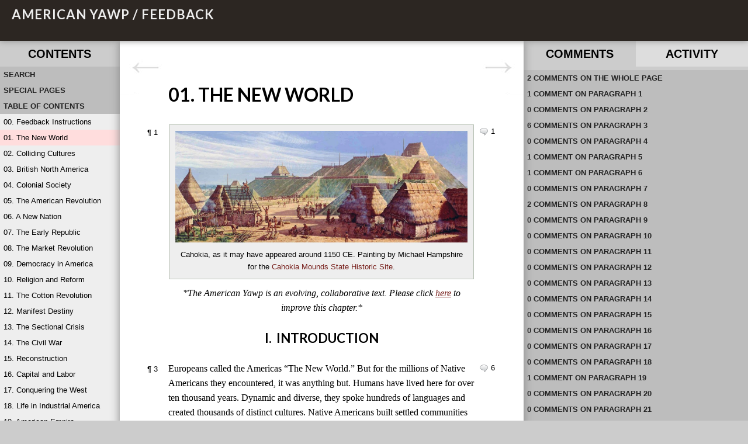

--- FILE ---
content_type: text/html; charset=UTF-8
request_url: https://www.americanyawp.com/feedback_2017-2018/01-the-new-world/?replytopara=3
body_size: 67816
content:
<!DOCTYPE html>
<!--[if IE 7]>
<html class="ie ie7" lang="en-US">
<![endif]-->
<!--[if IE 8]>
<html class="ie ie8" lang="en-US">
<![endif]-->
<!--[if !(IE 7) | !(IE 8)  ]><!-->
<html lang="en-US">
<!--<![endif]-->
<head>


<!-- meta -->
<meta charset="UTF-8" />
<meta name="viewport" content="width=device-width, initial-scale=1.0, maximum-scale=1.0, minimum-scale=1.0, user-scalable=no" />
<meta name="description" content="[caption id=&quot;attachment_1128&quot; align=&quot;aligncenter&quot; width=&quot;1000&quot;] Cahokia, as it may have appeared around 1150 CE. Painting by Michael Hampshire for the&nbsp;Cahokia Mounds State Historic Site.[/caption] *The American Yawp is an evolving, collaborative text. Please click&nbsp;here&nbsp;to improve this&hellip;" />

<!-- profile -->
<link rel="profile" href="http://gmpg.org/xfn/11" />

<!-- pingbacks -->
<link rel="pingback" href="https://www.americanyawp.com/feedback_2017-2018/xmlrpc.php" />

<!--[if IE]>
<script type='text/javascript'>
/* <![CDATA[ */
var cp_msie = 1;
/* ]]> */
</script>
<![endif]-->

<!--[if lt IE 9]>
<script src="https://www.americanyawp.com/feedback_2017-2018/wp-content/plugins/commentpress-core/themes/commentpress-modern/assets/js/html5.js" type="text/javascript"></script>
<![endif]-->

<!-- wp_head -->
<title>01. The New World | American Yawp / Feedback</title>
<meta name='robots' content='noindex, nofollow' />
<link rel='dns-prefetch' href='//fonts.googleapis.com' />
<link rel="alternate" type="application/rss+xml" title="American Yawp / Feedback &raquo; Feed" href="https://www.americanyawp.com/feedback_2017-2018/feed/" />
<link rel="alternate" type="application/rss+xml" title="American Yawp / Feedback &raquo; Comments Feed" href="https://www.americanyawp.com/feedback_2017-2018/comments/feed/" />
<link rel="alternate" type="application/rss+xml" title="American Yawp / Feedback &raquo; 01. The New World Comments Feed" href="https://www.americanyawp.com/feedback_2017-2018/01-the-new-world/feed/" />
<link rel="alternate" title="oEmbed (JSON)" type="application/json+oembed" href="https://www.americanyawp.com/feedback_2017-2018/wp-json/oembed/1.0/embed?url=https%3A%2F%2Fwww.americanyawp.com%2Ffeedback_2017-2018%2F01-the-new-world%2F" />
<link rel="alternate" title="oEmbed (XML)" type="text/xml+oembed" href="https://www.americanyawp.com/feedback_2017-2018/wp-json/oembed/1.0/embed?url=https%3A%2F%2Fwww.americanyawp.com%2Ffeedback_2017-2018%2F01-the-new-world%2F&#038;format=xml" />
<style id='wp-img-auto-sizes-contain-inline-css' type='text/css'>
img:is([sizes=auto i],[sizes^="auto," i]){contain-intrinsic-size:3000px 1500px}
/*# sourceURL=wp-img-auto-sizes-contain-inline-css */
</style>
<style id='wp-emoji-styles-inline-css' type='text/css'>

	img.wp-smiley, img.emoji {
		display: inline !important;
		border: none !important;
		box-shadow: none !important;
		height: 1em !important;
		width: 1em !important;
		margin: 0 0.07em !important;
		vertical-align: -0.1em !important;
		background: none !important;
		padding: 0 !important;
	}
/*# sourceURL=wp-emoji-styles-inline-css */
</style>
<style id='wp-block-library-inline-css' type='text/css'>
:root{--wp-block-synced-color:#7a00df;--wp-block-synced-color--rgb:122,0,223;--wp-bound-block-color:var(--wp-block-synced-color);--wp-editor-canvas-background:#ddd;--wp-admin-theme-color:#007cba;--wp-admin-theme-color--rgb:0,124,186;--wp-admin-theme-color-darker-10:#006ba1;--wp-admin-theme-color-darker-10--rgb:0,107,160.5;--wp-admin-theme-color-darker-20:#005a87;--wp-admin-theme-color-darker-20--rgb:0,90,135;--wp-admin-border-width-focus:2px}@media (min-resolution:192dpi){:root{--wp-admin-border-width-focus:1.5px}}.wp-element-button{cursor:pointer}:root .has-very-light-gray-background-color{background-color:#eee}:root .has-very-dark-gray-background-color{background-color:#313131}:root .has-very-light-gray-color{color:#eee}:root .has-very-dark-gray-color{color:#313131}:root .has-vivid-green-cyan-to-vivid-cyan-blue-gradient-background{background:linear-gradient(135deg,#00d084,#0693e3)}:root .has-purple-crush-gradient-background{background:linear-gradient(135deg,#34e2e4,#4721fb 50%,#ab1dfe)}:root .has-hazy-dawn-gradient-background{background:linear-gradient(135deg,#faaca8,#dad0ec)}:root .has-subdued-olive-gradient-background{background:linear-gradient(135deg,#fafae1,#67a671)}:root .has-atomic-cream-gradient-background{background:linear-gradient(135deg,#fdd79a,#004a59)}:root .has-nightshade-gradient-background{background:linear-gradient(135deg,#330968,#31cdcf)}:root .has-midnight-gradient-background{background:linear-gradient(135deg,#020381,#2874fc)}:root{--wp--preset--font-size--normal:16px;--wp--preset--font-size--huge:42px}.has-regular-font-size{font-size:1em}.has-larger-font-size{font-size:2.625em}.has-normal-font-size{font-size:var(--wp--preset--font-size--normal)}.has-huge-font-size{font-size:var(--wp--preset--font-size--huge)}.has-text-align-center{text-align:center}.has-text-align-left{text-align:left}.has-text-align-right{text-align:right}.has-fit-text{white-space:nowrap!important}#end-resizable-editor-section{display:none}.aligncenter{clear:both}.items-justified-left{justify-content:flex-start}.items-justified-center{justify-content:center}.items-justified-right{justify-content:flex-end}.items-justified-space-between{justify-content:space-between}.screen-reader-text{border:0;clip-path:inset(50%);height:1px;margin:-1px;overflow:hidden;padding:0;position:absolute;width:1px;word-wrap:normal!important}.screen-reader-text:focus{background-color:#ddd;clip-path:none;color:#444;display:block;font-size:1em;height:auto;left:5px;line-height:normal;padding:15px 23px 14px;text-decoration:none;top:5px;width:auto;z-index:100000}html :where(.has-border-color){border-style:solid}html :where([style*=border-top-color]){border-top-style:solid}html :where([style*=border-right-color]){border-right-style:solid}html :where([style*=border-bottom-color]){border-bottom-style:solid}html :where([style*=border-left-color]){border-left-style:solid}html :where([style*=border-width]){border-style:solid}html :where([style*=border-top-width]){border-top-style:solid}html :where([style*=border-right-width]){border-right-style:solid}html :where([style*=border-bottom-width]){border-bottom-style:solid}html :where([style*=border-left-width]){border-left-style:solid}html :where(img[class*=wp-image-]){height:auto;max-width:100%}:where(figure){margin:0 0 1em}html :where(.is-position-sticky){--wp-admin--admin-bar--position-offset:var(--wp-admin--admin-bar--height,0px)}@media screen and (max-width:600px){html :where(.is-position-sticky){--wp-admin--admin-bar--position-offset:0px}}

/*# sourceURL=wp-block-library-inline-css */
</style><style id='global-styles-inline-css' type='text/css'>
:root{--wp--preset--aspect-ratio--square: 1;--wp--preset--aspect-ratio--4-3: 4/3;--wp--preset--aspect-ratio--3-4: 3/4;--wp--preset--aspect-ratio--3-2: 3/2;--wp--preset--aspect-ratio--2-3: 2/3;--wp--preset--aspect-ratio--16-9: 16/9;--wp--preset--aspect-ratio--9-16: 9/16;--wp--preset--color--black: #000000;--wp--preset--color--cyan-bluish-gray: #abb8c3;--wp--preset--color--white: #ffffff;--wp--preset--color--pale-pink: #f78da7;--wp--preset--color--vivid-red: #cf2e2e;--wp--preset--color--luminous-vivid-orange: #ff6900;--wp--preset--color--luminous-vivid-amber: #fcb900;--wp--preset--color--light-green-cyan: #7bdcb5;--wp--preset--color--vivid-green-cyan: #00d084;--wp--preset--color--pale-cyan-blue: #8ed1fc;--wp--preset--color--vivid-cyan-blue: #0693e3;--wp--preset--color--vivid-purple: #9b51e0;--wp--preset--gradient--vivid-cyan-blue-to-vivid-purple: linear-gradient(135deg,rgb(6,147,227) 0%,rgb(155,81,224) 100%);--wp--preset--gradient--light-green-cyan-to-vivid-green-cyan: linear-gradient(135deg,rgb(122,220,180) 0%,rgb(0,208,130) 100%);--wp--preset--gradient--luminous-vivid-amber-to-luminous-vivid-orange: linear-gradient(135deg,rgb(252,185,0) 0%,rgb(255,105,0) 100%);--wp--preset--gradient--luminous-vivid-orange-to-vivid-red: linear-gradient(135deg,rgb(255,105,0) 0%,rgb(207,46,46) 100%);--wp--preset--gradient--very-light-gray-to-cyan-bluish-gray: linear-gradient(135deg,rgb(238,238,238) 0%,rgb(169,184,195) 100%);--wp--preset--gradient--cool-to-warm-spectrum: linear-gradient(135deg,rgb(74,234,220) 0%,rgb(151,120,209) 20%,rgb(207,42,186) 40%,rgb(238,44,130) 60%,rgb(251,105,98) 80%,rgb(254,248,76) 100%);--wp--preset--gradient--blush-light-purple: linear-gradient(135deg,rgb(255,206,236) 0%,rgb(152,150,240) 100%);--wp--preset--gradient--blush-bordeaux: linear-gradient(135deg,rgb(254,205,165) 0%,rgb(254,45,45) 50%,rgb(107,0,62) 100%);--wp--preset--gradient--luminous-dusk: linear-gradient(135deg,rgb(255,203,112) 0%,rgb(199,81,192) 50%,rgb(65,88,208) 100%);--wp--preset--gradient--pale-ocean: linear-gradient(135deg,rgb(255,245,203) 0%,rgb(182,227,212) 50%,rgb(51,167,181) 100%);--wp--preset--gradient--electric-grass: linear-gradient(135deg,rgb(202,248,128) 0%,rgb(113,206,126) 100%);--wp--preset--gradient--midnight: linear-gradient(135deg,rgb(2,3,129) 0%,rgb(40,116,252) 100%);--wp--preset--font-size--small: 13px;--wp--preset--font-size--medium: 20px;--wp--preset--font-size--large: 36px;--wp--preset--font-size--x-large: 42px;--wp--preset--spacing--20: 0.44rem;--wp--preset--spacing--30: 0.67rem;--wp--preset--spacing--40: 1rem;--wp--preset--spacing--50: 1.5rem;--wp--preset--spacing--60: 2.25rem;--wp--preset--spacing--70: 3.38rem;--wp--preset--spacing--80: 5.06rem;--wp--preset--shadow--natural: 6px 6px 9px rgba(0, 0, 0, 0.2);--wp--preset--shadow--deep: 12px 12px 50px rgba(0, 0, 0, 0.4);--wp--preset--shadow--sharp: 6px 6px 0px rgba(0, 0, 0, 0.2);--wp--preset--shadow--outlined: 6px 6px 0px -3px rgb(255, 255, 255), 6px 6px rgb(0, 0, 0);--wp--preset--shadow--crisp: 6px 6px 0px rgb(0, 0, 0);}:where(.is-layout-flex){gap: 0.5em;}:where(.is-layout-grid){gap: 0.5em;}body .is-layout-flex{display: flex;}.is-layout-flex{flex-wrap: wrap;align-items: center;}.is-layout-flex > :is(*, div){margin: 0;}body .is-layout-grid{display: grid;}.is-layout-grid > :is(*, div){margin: 0;}:where(.wp-block-columns.is-layout-flex){gap: 2em;}:where(.wp-block-columns.is-layout-grid){gap: 2em;}:where(.wp-block-post-template.is-layout-flex){gap: 1.25em;}:where(.wp-block-post-template.is-layout-grid){gap: 1.25em;}.has-black-color{color: var(--wp--preset--color--black) !important;}.has-cyan-bluish-gray-color{color: var(--wp--preset--color--cyan-bluish-gray) !important;}.has-white-color{color: var(--wp--preset--color--white) !important;}.has-pale-pink-color{color: var(--wp--preset--color--pale-pink) !important;}.has-vivid-red-color{color: var(--wp--preset--color--vivid-red) !important;}.has-luminous-vivid-orange-color{color: var(--wp--preset--color--luminous-vivid-orange) !important;}.has-luminous-vivid-amber-color{color: var(--wp--preset--color--luminous-vivid-amber) !important;}.has-light-green-cyan-color{color: var(--wp--preset--color--light-green-cyan) !important;}.has-vivid-green-cyan-color{color: var(--wp--preset--color--vivid-green-cyan) !important;}.has-pale-cyan-blue-color{color: var(--wp--preset--color--pale-cyan-blue) !important;}.has-vivid-cyan-blue-color{color: var(--wp--preset--color--vivid-cyan-blue) !important;}.has-vivid-purple-color{color: var(--wp--preset--color--vivid-purple) !important;}.has-black-background-color{background-color: var(--wp--preset--color--black) !important;}.has-cyan-bluish-gray-background-color{background-color: var(--wp--preset--color--cyan-bluish-gray) !important;}.has-white-background-color{background-color: var(--wp--preset--color--white) !important;}.has-pale-pink-background-color{background-color: var(--wp--preset--color--pale-pink) !important;}.has-vivid-red-background-color{background-color: var(--wp--preset--color--vivid-red) !important;}.has-luminous-vivid-orange-background-color{background-color: var(--wp--preset--color--luminous-vivid-orange) !important;}.has-luminous-vivid-amber-background-color{background-color: var(--wp--preset--color--luminous-vivid-amber) !important;}.has-light-green-cyan-background-color{background-color: var(--wp--preset--color--light-green-cyan) !important;}.has-vivid-green-cyan-background-color{background-color: var(--wp--preset--color--vivid-green-cyan) !important;}.has-pale-cyan-blue-background-color{background-color: var(--wp--preset--color--pale-cyan-blue) !important;}.has-vivid-cyan-blue-background-color{background-color: var(--wp--preset--color--vivid-cyan-blue) !important;}.has-vivid-purple-background-color{background-color: var(--wp--preset--color--vivid-purple) !important;}.has-black-border-color{border-color: var(--wp--preset--color--black) !important;}.has-cyan-bluish-gray-border-color{border-color: var(--wp--preset--color--cyan-bluish-gray) !important;}.has-white-border-color{border-color: var(--wp--preset--color--white) !important;}.has-pale-pink-border-color{border-color: var(--wp--preset--color--pale-pink) !important;}.has-vivid-red-border-color{border-color: var(--wp--preset--color--vivid-red) !important;}.has-luminous-vivid-orange-border-color{border-color: var(--wp--preset--color--luminous-vivid-orange) !important;}.has-luminous-vivid-amber-border-color{border-color: var(--wp--preset--color--luminous-vivid-amber) !important;}.has-light-green-cyan-border-color{border-color: var(--wp--preset--color--light-green-cyan) !important;}.has-vivid-green-cyan-border-color{border-color: var(--wp--preset--color--vivid-green-cyan) !important;}.has-pale-cyan-blue-border-color{border-color: var(--wp--preset--color--pale-cyan-blue) !important;}.has-vivid-cyan-blue-border-color{border-color: var(--wp--preset--color--vivid-cyan-blue) !important;}.has-vivid-purple-border-color{border-color: var(--wp--preset--color--vivid-purple) !important;}.has-vivid-cyan-blue-to-vivid-purple-gradient-background{background: var(--wp--preset--gradient--vivid-cyan-blue-to-vivid-purple) !important;}.has-light-green-cyan-to-vivid-green-cyan-gradient-background{background: var(--wp--preset--gradient--light-green-cyan-to-vivid-green-cyan) !important;}.has-luminous-vivid-amber-to-luminous-vivid-orange-gradient-background{background: var(--wp--preset--gradient--luminous-vivid-amber-to-luminous-vivid-orange) !important;}.has-luminous-vivid-orange-to-vivid-red-gradient-background{background: var(--wp--preset--gradient--luminous-vivid-orange-to-vivid-red) !important;}.has-very-light-gray-to-cyan-bluish-gray-gradient-background{background: var(--wp--preset--gradient--very-light-gray-to-cyan-bluish-gray) !important;}.has-cool-to-warm-spectrum-gradient-background{background: var(--wp--preset--gradient--cool-to-warm-spectrum) !important;}.has-blush-light-purple-gradient-background{background: var(--wp--preset--gradient--blush-light-purple) !important;}.has-blush-bordeaux-gradient-background{background: var(--wp--preset--gradient--blush-bordeaux) !important;}.has-luminous-dusk-gradient-background{background: var(--wp--preset--gradient--luminous-dusk) !important;}.has-pale-ocean-gradient-background{background: var(--wp--preset--gradient--pale-ocean) !important;}.has-electric-grass-gradient-background{background: var(--wp--preset--gradient--electric-grass) !important;}.has-midnight-gradient-background{background: var(--wp--preset--gradient--midnight) !important;}.has-small-font-size{font-size: var(--wp--preset--font-size--small) !important;}.has-medium-font-size{font-size: var(--wp--preset--font-size--medium) !important;}.has-large-font-size{font-size: var(--wp--preset--font-size--large) !important;}.has-x-large-font-size{font-size: var(--wp--preset--font-size--x-large) !important;}
/*# sourceURL=global-styles-inline-css */
</style>

<style id='classic-theme-styles-inline-css' type='text/css'>
/*! This file is auto-generated */
.wp-block-button__link{color:#fff;background-color:#32373c;border-radius:9999px;box-shadow:none;text-decoration:none;padding:calc(.667em + 2px) calc(1.333em + 2px);font-size:1.125em}.wp-block-file__button{background:#32373c;color:#fff;text-decoration:none}
/*# sourceURL=/wp-includes/css/classic-themes.min.css */
</style>
<link rel='stylesheet' id='cp_jquery_ui_base-css' href='https://www.americanyawp.com/feedback_2017-2018/wp-content/plugins/commentpress-core/commentpress-core/assets/css/jquery.ui.css?ver=3.9.15' type='text/css' media='all' />
<link rel='stylesheet' id='dashicons-css' href='https://www.americanyawp.com/feedback_2017-2018/wp-includes/css/dashicons.min.css?ver=6.9' type='text/css' media='all' />
<link rel='stylesheet' id='wp-jquery-ui-dialog-css' href='https://www.americanyawp.com/feedback_2017-2018/wp-includes/css/jquery-ui-dialog.min.css?ver=6.9' type='text/css' media='all' />
<link rel='stylesheet' id='cp_screen_css-css' href='https://www.americanyawp.com/feedback_2017-2018/wp-content/plugins/commentpress-core/themes/commentpress-modern/assets/css/screen.min.css?ver=3.9.15' type='text/css' media='all' />
<link rel='stylesheet' id='cp_webfont_lato_css-css' href='https://fonts.googleapis.com/css?family=Lato%3A400%2C700%2C400italic%2C700italic&#038;ver=3.9.15' type='text/css' media='all' />
<link rel='stylesheet' id='cp_colours_css-css' href='https://www.americanyawp.com/feedback_2017-2018/wp-content/plugins/commentpress-core/themes/commentpress-modern/assets/css/colours-01.min.css?ver=3.9.15' type='text/css' media='all' />
<link rel='stylesheet' id='cp_print_css-css' href='https://www.americanyawp.com/feedback_2017-2018/wp-content/plugins/commentpress-core/themes/commentpress-modern/assets/css/print.min.css?ver=3.9.15' type='text/css' media='print' />
<script type="text/javascript" src="https://www.americanyawp.com/feedback_2017-2018/wp-includes/js/jquery/jquery.min.js?ver=3.7.1" id="jquery-core-js"></script>
<script type="text/javascript" src="https://www.americanyawp.com/feedback_2017-2018/wp-includes/js/jquery/jquery-migrate.min.js?ver=3.4.1" id="jquery-migrate-js"></script>
<script type="text/javascript" src="https://www.americanyawp.com/feedback_2017-2018/wp-includes/js/jquery/jquery.form.min.js?ver=4.3.0" id="jquery-form-js"></script>
<script type="text/javascript" src="https://www.americanyawp.com/feedback_2017-2018/wp-includes/js/jquery/ui/core.min.js?ver=1.13.3" id="jquery-ui-core-js"></script>
<script type="text/javascript" src="https://www.americanyawp.com/feedback_2017-2018/wp-includes/js/jquery/ui/mouse.min.js?ver=1.13.3" id="jquery-ui-mouse-js"></script>
<script type="text/javascript" src="https://www.americanyawp.com/feedback_2017-2018/wp-includes/js/jquery/ui/resizable.min.js?ver=1.13.3" id="jquery-ui-resizable-js"></script>
<script type="text/javascript" src="https://www.americanyawp.com/feedback_2017-2018/wp-includes/js/jquery/ui/tooltip.min.js?ver=1.13.3" id="jquery-ui-tooltip-js"></script>
<script type="text/javascript" id="jquery_commentpress-js-extra">
/* <![CDATA[ */
var CommentpressSettings = {"cp_comments_open":"y","cp_permalink":"https://www.americanyawp.com/feedback_2017-2018/01-the-new-world/","cp_wp_adminbar":"n","cp_bp_adminbar":"n","cp_wp_adminbar_height":"28","cp_wp_adminbar_expanded":"0","cp_tinymce":"1","cp_is_mobile":"0","cp_is_touch":"0","cp_touch_testing":"0","cp_is_tablet":"0","cp_tinymce_version":"4","cp_promote_reading":"0","cp_special_page":"0","cp_cookie_path":"/feedback_2017-2018/","cp_multipage_page":"0","cp_toc_chapter_is_page":"1","cp_show_subpages":"1","cp_default_sidebar":"toc","cp_js_scroll_speed":"800","cp_min_page_width":"447","cp_textblock_meta":"1","cp_page_nav_enabled":"1","cp_do_not_parse":"0"};
//# sourceURL=jquery_commentpress-js-extra
/* ]]> */
</script>
<script type="text/javascript" src="https://www.americanyawp.com/feedback_2017-2018/wp-content/plugins/commentpress-core/commentpress-core/assets/js/jquery.commentpress.min.js?ver=3.9.15" id="jquery_commentpress-js"></script>
<script type="text/javascript" src="https://www.americanyawp.com/feedback_2017-2018/wp-content/plugins/commentpress-core/commentpress-core/assets/js/jquery.scrollTo.js?ver=3.9.15" id="jquery_scrollto-js"></script>
<script type="text/javascript" src="https://www.americanyawp.com/feedback_2017-2018/wp-content/plugins/commentpress-core/commentpress-core/assets/js/jquery.biscuit.js?ver=3.9.15" id="jquery_cookie-js"></script>
<script type="text/javascript" src="https://www.americanyawp.com/feedback_2017-2018/wp-content/plugins/commentpress-core/commentpress-core/assets/js/jquery.wrap-selection.min.js?ver=3.9.15" id="jquery_wrapselection-js"></script>
<script type="text/javascript" src="https://www.americanyawp.com/feedback_2017-2018/wp-content/plugins/commentpress-core/commentpress-core/assets/js/jquery.highlighter.min.js?ver=3.9.15" id="jquery_highlighter-js"></script>
<script type="text/javascript" id="jquery_texthighlighter-js-extra">
/* <![CDATA[ */
var CommentpressTextSelectorSettings = {"popover_textblock":"\u003Cspan class=\"popover-holder\"\u003E\u003Cdiv class=\"popover-holder-inner\"\u003E\u003Cdiv class=\"popover-holder-caret\"\u003E\u003C/div\u003E\u003Cdiv class=\"popover-holder-btn-left\"\u003E\u003Cspan class=\"popover-holder-btn-left-comment\"\u003EComment\u003C/span\u003E\u003Cspan class=\"popover-holder-btn-left-quote\"\u003EQuote & Comment\u003C/span\u003E\u003C/div\u003E\u003Cdiv class=\"popover-holder-btn-right\"\u003E\u00d7\u003C/div\u003E\u003C/div\u003E\u003C/span\u003E","popover_comment":"\u003Cspan class=\"comment-popover-holder\"\u003E\u003Cdiv class=\"popover-holder-inner\"\u003E\u003Cdiv class=\"popover-holder-caret\"\u003E\u003C/div\u003E\u003Cdiv class=\"popover-holder-btn-left\"\u003E\u003Cspan class=\"comment-popover-holder-btn-left-quote\"\u003EQuote\u003C/span\u003E\u003C/div\u003E\u003Cdiv class=\"popover-holder-btn-right\"\u003E\u00d7\u003C/div\u003E\u003C/div\u003E\u003C/span\u003E","localisation":{"dialog_title":"Are you sure?","dialog_content":"You have not yet submitted your comment. Are you sure you want to discard it?","dialog_yes":"Discard","dialog_no":"Keep","backlink_text":"Back"}};
//# sourceURL=jquery_texthighlighter-js-extra
/* ]]> */
</script>
<script type="text/javascript" src="https://www.americanyawp.com/feedback_2017-2018/wp-content/plugins/commentpress-core/commentpress-core/assets/js/jquery.texthighlighter.min.js?ver=3.9.15" id="jquery_texthighlighter-js"></script>
<script type="text/javascript" src="https://www.americanyawp.com/feedback_2017-2018/wp-includes/js/jquery/ui/draggable.min.js?ver=1.13.3" id="jquery-ui-draggable-js"></script>
<script type="text/javascript" src="https://www.americanyawp.com/feedback_2017-2018/wp-includes/js/jquery/ui/droppable.min.js?ver=1.13.3" id="jquery-ui-droppable-js"></script>
<script type="text/javascript" src="https://www.americanyawp.com/feedback_2017-2018/wp-includes/js/jquery/ui/controlgroup.min.js?ver=1.13.3" id="jquery-ui-controlgroup-js"></script>
<script type="text/javascript" src="https://www.americanyawp.com/feedback_2017-2018/wp-includes/js/jquery/ui/checkboxradio.min.js?ver=1.13.3" id="jquery-ui-checkboxradio-js"></script>
<script type="text/javascript" src="https://www.americanyawp.com/feedback_2017-2018/wp-includes/js/jquery/ui/button.min.js?ver=1.13.3" id="jquery-ui-button-js"></script>
<script type="text/javascript" src="https://www.americanyawp.com/feedback_2017-2018/wp-includes/js/jquery/ui/dialog.min.js?ver=1.13.3" id="jquery-ui-dialog-js"></script>
<script type="text/javascript" id="cpajax-js-extra">
/* <![CDATA[ */
var CommentpressAjaxSettings = {"cpajax_live":"0","cpajax_ajax_url":"https://www.americanyawp.com/feedback_2017-2018/wp-admin/admin-ajax.php","cpajax_spinner_url":"https://www.americanyawp.com/feedback_2017-2018/wp-content/plugins/commentpress-core/commentpress-ajax/assets/images/loading.gif","cpajax_current_time":"2026-01-20 11:28:55","cpajax_comment_count":"17","cpajax_post_id":"53","cpajax_post_comment_status":"open","cpajax_lang":["Loading...","Please enter your name.","Please enter your email address.","Please enter a valid email address.","Please enter your comment.","Your comment has been added.","AJAX error!","Are you sure?","Are you sure you want to assign the comment and its replies to the textblock? This action cannot be undone.","Submitting...","Please wait while the comments are reassigned. The page will refresh when this has been done.","Comment","Comments"],"cpajax_comment_refresh_interval":"5000"};
//# sourceURL=cpajax-js-extra
/* ]]> */
</script>
<script type="text/javascript" src="https://www.americanyawp.com/feedback_2017-2018/wp-content/plugins/commentpress-core/commentpress-ajax/assets/js/cp-ajax-comments.min.js?ver=3.9.15" id="cpajax-js"></script>
<script type="text/javascript" src="https://www.americanyawp.com/feedback_2017-2018/wp-content/plugins/commentpress-core/themes/commentpress-modern/assets/js/screen.min.js?ver=3.9.15" id="cp_common_js-js"></script>
<script type="text/javascript" id="cp_form-js-extra">
/* <![CDATA[ */
var CommentPress_Form = {"localisation":{"submit":"Edit Comment","title":"Leave a comment","edit_title":"Edit comment"}};
//# sourceURL=cp_form-js-extra
/* ]]> */
</script>
<script type="text/javascript" src="https://www.americanyawp.com/feedback_2017-2018/wp-content/plugins/commentpress-core/commentpress-core/assets/js/jquery.commentform.min.js?ver=3.9.15" id="cp_form-js"></script>
<link rel="https://api.w.org/" href="https://www.americanyawp.com/feedback_2017-2018/wp-json/" /><link rel="alternate" title="JSON" type="application/json" href="https://www.americanyawp.com/feedback_2017-2018/wp-json/wp/v2/pages/53" /><link rel="EditURI" type="application/rsd+xml" title="RSD" href="https://www.americanyawp.com/feedback_2017-2018/xmlrpc.php?rsd" />
<meta name="generator" content="WordPress 6.9" />
<link rel="canonical" href="https://www.americanyawp.com/feedback_2017-2018/01-the-new-world/" />
<link rel='shortlink' href='https://www.americanyawp.com/feedback_2017-2018/?p=53' />

<style type="text/css">

#header
{
	background-color: #2c2622;
	
	-webkit-background-size: cover;
	-moz-background-size: cover;
	-o-background-size: cover;
	background-size: cover;
	background-repeat: no-repeat;
	background-position: 50%;
}

#title h1,
#title h1 a
{
	color: #eeeeee;
}

#header #tagline
{
	color: #eeeeee;
}

</style>
	

<link rel='stylesheet' id='open-sans-css' href='https://fonts.googleapis.com/css?family=Open+Sans%3A300italic%2C400italic%2C600italic%2C300%2C400%2C600&#038;subset=latin%2Clatin-ext&#038;display=fallback&#038;ver=6.9' type='text/css' media='all' />
<link rel='stylesheet' id='commentpress-editor-css-css' href='https://www.americanyawp.com/feedback_2017-2018/wp-admin/css/edit.css?version=6.9&#038;ver=6.9' type='text/css' media='all' />
<link rel='stylesheet' id='buttons-css' href='https://www.americanyawp.com/feedback_2017-2018/wp-includes/css/buttons.min.css?ver=6.9' type='text/css' media='all' />
</head>



<body class="wp-singular page-template-default page page-id-53 wp-theme-commentpress-modern cp_sidebar_toc commentable not-groupblog tinymce-4">



<div id="container">



<a class="skip" href="#content">Skip to Content</a>
<span class="off-left"> | </span>
<a class="skip" href="#toc_list">Skip to Table of Contents</a><!-- /skip_links -->



<div id="header">

	
	
	<div id="page_title">
		<div id="title"><h1><a href="https://www.americanyawp.com/feedback_2017-2018" title="Home">American Yawp / Feedback</a></h1></div>
		<div id="tagline"></div>
	</div>

	
</div><!-- /header -->



<div id="switcher">
	<ul>
		<li class="navigation-item"><a class="navigation-button" href="#navigation">Navigate</a></li>
		<li class="content-item"><a class="content-button" href="#content">Content</a></li>
		<li class="sidebar-item"><a class="sidebar-button" href="#sidebar">Discuss</a></li>
	</ul>
</div>



<div id="content_container" class="clearfix">



<!-- toc_sidebar.php -->

<div id="navigation">

<div id="toc_sidebar" class="sidebar_container">






<div class="sidebar_header">

<h2>Contents</h2>

</div>



<div class="sidebar_minimiser">

<div class="sidebar_contents_wrapper">







<h3 class="activity_heading search_heading">Search</h3>

<div class="paragraph_wrapper search_wrapper">

<div id="document_search">
	<!-- searchform.php -->
<form method="get" id="searchform" action="https://www.americanyawp.com/feedback_2017-2018/">

<label for="s">Search for:</label>

<input type="text" value="" name="s" id="s" />

<input type="submit" id="searchsubmit" value="Search" />

</form>

</div><!-- /document_search -->

</div>



	<h3 class="activity_heading special_pages_heading">Special Pages</h3>

	<div class="paragraph_wrapper special_pages_wrapper">

	<!-- navigation.php -->

<div id="document_nav">



<div id="document_nav_wrapper">



<ul id="nav">
	<li><a href="https://www.americanyawp.com/feedback_2017-2018" id="btn_home" class="css_btn" title="Home Page">Home Page</a></li><li><a href="https://www.americanyawp.com/feedback_2017-2018/01-the-new-world/" id="btn_cover" class="css_btn" title="Title Page">Title Page</a></li><li><a href="https://www.americanyawp.com/feedback_2017-2018/general-comments/" id="btn_general" class="css_btn" title="General Comments">General Comments</a></li>
<li><a href="https://www.americanyawp.com/feedback_2017-2018/all-comments/" id="btn_allcomments" class="css_btn" title="All Comments">All Comments</a></li>
<li><a href="https://www.americanyawp.com/feedback_2017-2018/comments-by-commenter/" id="btn_members" class="css_btn" title="Comments by Commenter">Comments by Commenter</a></li>
<li><a href="https://www.americanyawp.com/feedback_2017-2018/blog/" id="btn_blog" class="css_btn" title="Blog">Blog</a></li>
<li><a href="https://www.americanyawp.com/feedback_2017-2018/blog-archive/" id="btn_archive" class="css_btn" title="Blog Archive">Blog Archive</a></li>
<li><a id="btn_login" class="css_btn" href="https://www.americanyawp.com/feedback_2017-2018/wp-login.php">Log in</a></li>
	</ul>



</div><!-- /document_nav_wrapper -->



</div><!-- /document_nav -->




	</div>



<h3 class="activity_heading toc_heading">Table of Contents</h3>

<div class="paragraph_wrapper start_open">

<ul id="toc_list">
	<li class="page_item page-item-2805"><a href="https://www.americanyawp.com/feedback_2017-2018/">00. Feedback Instructions</a></li>
<li class="page_item page-item-53 current_page_item"><a href="https://www.americanyawp.com/feedback_2017-2018/01-the-new-world/" aria-current="page">01. The New World</a></li>
<li class="page_item page-item-58"><a href="https://www.americanyawp.com/feedback_2017-2018/02-colliding-cultures/">02. Colliding Cultures</a></li>
<li class="page_item page-item-60"><a href="https://www.americanyawp.com/feedback_2017-2018/03-british-north-america/">03. British North America</a></li>
<li class="page_item page-item-63"><a href="https://www.americanyawp.com/feedback_2017-2018/04-colonial-society/">04. Colonial Society</a></li>
<li class="page_item page-item-67"><a href="https://www.americanyawp.com/feedback_2017-2018/05-the-american-revolution/">05. The American Revolution</a></li>
<li class="page_item page-item-73"><a href="https://www.americanyawp.com/feedback_2017-2018/06-a-new-nation/">06. A New Nation</a></li>
<li class="page_item page-item-75"><a href="https://www.americanyawp.com/feedback_2017-2018/07-the-early-republic/">07. The Early Republic</a></li>
<li class="page_item page-item-77"><a href="https://www.americanyawp.com/feedback_2017-2018/08-the-market-revolution/">08. The Market Revolution</a></li>
<li class="page_item page-item-79"><a href="https://www.americanyawp.com/feedback_2017-2018/09-democracy-in-america/">09. Democracy in America</a></li>
<li class="page_item page-item-82"><a href="https://www.americanyawp.com/feedback_2017-2018/10-religion-and-reform/">10. Religion and Reform</a></li>
<li class="page_item page-item-84"><a href="https://www.americanyawp.com/feedback_2017-2018/11-the-cotton-revolution/">11. The Cotton Revolution</a></li>
<li class="page_item page-item-86"><a href="https://www.americanyawp.com/feedback_2017-2018/12-manifest-destiny/">12. Manifest Destiny</a></li>
<li class="page_item page-item-88"><a href="https://www.americanyawp.com/feedback_2017-2018/13-the-sectional-crisis/">13. The Sectional Crisis</a></li>
<li class="page_item page-item-90"><a href="https://www.americanyawp.com/feedback_2017-2018/14-the-civil-war/">14. The Civil War</a></li>
<li class="page_item page-item-92"><a href="https://www.americanyawp.com/feedback_2017-2018/15-reconstruction/">15. Reconstruction</a></li>
<li class="page_item page-item-95"><a href="https://www.americanyawp.com/feedback_2017-2018/16-capital-and-labor/">16. Capital and Labor</a></li>
<li class="page_item page-item-97"><a href="https://www.americanyawp.com/feedback_2017-2018/17-conquering-the-west/">17. Conquering the West</a></li>
<li class="page_item page-item-99"><a href="https://www.americanyawp.com/feedback_2017-2018/18-industrial-america/">18. Life in Industrial America</a></li>
<li class="page_item page-item-101"><a href="https://www.americanyawp.com/feedback_2017-2018/19-american-empire/">19. American Empire</a></li>
<li class="page_item page-item-105"><a href="https://www.americanyawp.com/feedback_2017-2018/20-the-progressive-era/">20. The Progressive Era</a></li>
<li class="page_item page-item-107"><a href="https://www.americanyawp.com/feedback_2017-2018/21-world-war-i/">21. World War I &#038; Its Aftermath</a></li>
<li class="page_item page-item-109"><a href="https://www.americanyawp.com/feedback_2017-2018/22-the-twenties/">22. The New Era</a></li>
<li class="page_item page-item-111"><a href="https://www.americanyawp.com/feedback_2017-2018/23-the-great-depression/">23. The Great Depression</a></li>
<li class="page_item page-item-113"><a href="https://www.americanyawp.com/feedback_2017-2018/24-world-war-ii/">24. World War II</a></li>
<li class="page_item page-item-115"><a href="https://www.americanyawp.com/feedback_2017-2018/25-the-cold-war/">25. The Cold War</a></li>
<li class="page_item page-item-117"><a href="https://www.americanyawp.com/feedback_2017-2018/26-the-affluent-society/">26. The Affluent Society</a></li>
<li class="page_item page-item-119"><a href="https://www.americanyawp.com/feedback_2017-2018/27-the-sixties/">27. The Sixties</a></li>
<li class="page_item page-item-121"><a href="https://www.americanyawp.com/feedback_2017-2018/28-the-unraveling/">28. The Unraveling</a></li>
<li class="page_item page-item-123"><a href="https://www.americanyawp.com/feedback_2017-2018/29-the-triumph-of-the-right/">29. The Triumph of the Right</a></li>
<li class="page_item page-item-125"><a href="https://www.americanyawp.com/feedback_2017-2018/30-the-recent-past/">30. The Recent Past</a></li>
</ul>
	
</div>









</div><!-- /sidebar_contents_wrapper -->

</div><!-- /sidebar_minimiser -->



</div><!-- /toc_sidebar -->

</div><!-- /navigation -->








<!-- page.php -->

<div id="wrapper">






	<div id="main_wrapper" class="clearfix">

		
		<div id="page_wrapper">

			
			<!-- page_navigation.php -->



<div class="page_navigation">

<ul>
			<li class="alignleft"><a href="https://www.americanyawp.com/feedback_2017-2018/" class="previous_page" title="Previous page">Previous page</a></li>
<li class="alignright"><a href="https://www.americanyawp.com/feedback_2017-2018/02-colliding-cultures/" class="next_page" title="Next page">Next page</a> </li>
		</ul>
		
</div><!-- /page_navigation -->




			<div id="content" class="content workflow-wrapper">

				<div class="post" id="post-53">

											<h2 class="post_title"><a href="https://www.americanyawp.com/feedback_2017-2018/01-the-new-world/">01. The New World</a></h2>

												<div class="search_meta" style="display: none;">
							<img alt='' src='https://secure.gravatar.com/avatar/60bf71b4227917b8034094f410b3f2b11bd6a15120664a1d510c1b734c3e148e?s=32&#038;d=mm&#038;r=g' srcset='https://secure.gravatar.com/avatar/60bf71b4227917b8034094f410b3f2b11bd6a15120664a1d510c1b734c3e148e?s=64&#038;d=mm&#038;r=g 2x' class='avatar avatar-32 photo' height='32' width='32' decoding='async'/>
		<cite class="fn"><a href="https://www.americanyawp.com/feedback_2017-2018/author/americanyawp_kyzhco/" title="Posts by americanyawp_kyzhco" rel="author">americanyawp_kyzhco</a></cite>

		<p><a href="https://www.americanyawp.com/feedback_2017-2018/01-the-new-world/">May 22, 2013</a></p>

								</div>

						
					<p class="textblock" id="textblock-pccsscciaswpiawahhwactcucjifhdastsxaCbMHMSHShsaimhaaCPfte"><span class="para_marker"><a class="textblock_permalink" id="pccsscciaswpiawahhwactcucjifhdastsxaCbMHMSHShsaimhaaCPfte" href="#pccsscciaswpiawahhwactcucjifhdastsxaCbMHMSHShsaimhaaCPfte" title="Permalink for paragraph 1">&para; <span>1</span></a></span>
<span class="commenticonbox"><a class="para_permalink has_comments" href="#pccsscciaswpiawahhwactcucjifhdastsxaCbMHMSHShsaimhaaCPfte" title="Leave a comment on paragraph 1">Leave a comment on paragraph 1</a> <small class="comment_count" title="There is 1 comment written for this paragraph">1</small></span>
<!-- cp_caption_start --><span class="captioned_image aligncenter" style="width: 1000px"><span id="attachment_1128"  class="wp-caption"><a href="http://www.americanyawp.com/text/wp-content/uploads/cahokia_21.jpg"><img fetchpriority="high" decoding="async" class="size-thumbnail wp-image-1128" src="http://www.americanyawp.com/text/wp-content/uploads/cahokia_21-1000x381.jpg" alt="Cahokia, by Michael Hampshire. Cahokia Mounds State Historic Site." width="1000" height="381"></a></span><small class="wp-caption-text">Cahokia, as it may have appeared around 1150 CE. Painting by Michael Hampshire for the&nbsp;<a>Cahokia Mounds State Historic Site</a>.</small></span><!-- cp_caption_end --></p>
<p align="center"><em>*The American Yawp is an evolving, collaborative text. Please click&nbsp;<a href="http://www.americanyawp.com/feedback_2016-2017/01-the-new-world/" target="_blank">here</a>&nbsp;to improve this chapter.*</em></p>
<h1 style="text-align: center;">I. &nbsp;Introduction</h1>
<p class="textblock" id="textblock-pEctATNWBfmoNAteiwabHhlhottyDadshlctdcbscfsmpmptawwtndssevtncafsvKtktargepapmwsbcCEbmtgsicvugbtwhesrhIbomcdiahfclAy"><span class="para_marker"><a class="textblock_permalink" id="pEctATNWBfmoNAteiwabHhlhottyDadshlctdcbscfsmpmptawwtndssevtncafsvKtktargepapmwsbcCEbmtgsicvugbtwhesrhIbomcdiahfclAy" href="#pEctATNWBfmoNAteiwabHhlhottyDadshlctdcbscfsmpmptawwtndssevtncafsvKtktargepapmwsbcCEbmtgsicvugbtwhesrhIbomcdiahfclAy" title="Permalink for paragraph 3">&para; <span>3</span></a></span>
<span class="commenticonbox"><a class="para_permalink has_comments" href="#pEctATNWBfmoNAteiwabHhlhottyDadshlctdcbscfsmpmptawwtndssevtncafsvKtktargepapmwsbcCEbmtgsicvugbtwhesrhIbomcdiahfclAy" title="Leave a comment on paragraph 3">Leave a comment on paragraph 3</a> <small class="comment_count" title="There are 6 comments written for this paragraph">6</small></span>
Europeans called the Americas “The New World.” But for the millions of Native Americans they encountered, it was anything but. Humans have lived here for over ten thousand years. Dynamic and diverse, they spoke hundreds of languages and created thousands of distinct cultures. Native Americans built settled communities and followed seasonal migration patterns, maintained peace through alliances and warred with their neighbors, and developed self-sufficient economies and maintained vast trade networks. Native Americans cultivated distinct art forms and spiritual values. Kinship ties knit their communities together. But the arrival of Europeans and the resulting global exchange of people, animals, plants, and microbes—what scholars benignly call the Columbian Exchange—bridged more than ten thousand years of geographic separation, inaugurated centuries of violence, unleashed the greatest biological terror the world had ever seen, and revolutionized the history of the world. It began one of the most consequential developments in all of human history and the first chapter in the long American yawp.&nbsp;</p>
<p class="textblock" id="textblock-p"><span class="para_marker"><a class="textblock_permalink" id="p" href="#p" title="Permalink for paragraph 4">&para; <span>4</span></a></span>
<span class="commenticonbox"><a class="para_permalink no_comments" href="#p" title="Leave a comment on paragraph 4">Leave a comment on paragraph 4</a> <small class="comment_count" title="There are 0 comments written for this paragraph">0</small></span>
&nbsp;</p>
<h1 style="text-align: center;">II. The First Americans</h1>
<p class="textblock" id="textblock-pAhbwtfABwdtssNpdtmttocarcibTSppdCfeabefmocwfALKeeUPAEVBPAtLtewmwSWfiwwhmblsotsbtcTIoNAClspbigMMeNWilMVJFBJIJNtpS"><span class="para_marker"><a class="textblock_permalink" id="pAhbwtfABwdtssNpdtmttocarcibTSppdCfeabefmocwfALKeeUPAEVBPAtLtewmwSWfiwwhmblsotsbtcTIoNAClspbigMMeNWilMVJFBJIJNtpS" href="#pAhbwtfABwdtssNpdtmttocarcibTSppdCfeabefmocwfALKeeUPAEVBPAtLtewmwSWfiwwhmblsotsbtcTIoNAClspbigMMeNWilMVJFBJIJNtpS" title="Permalink for paragraph 5">&para; <span>5</span></a></span>
<span class="commenticonbox"><a class="para_permalink has_comments" href="#pAhbwtfABwdtssNpdtmttocarcibTSppdCfeabefmocwfALKeeUPAEVBPAtLtewmwSWfiwwhmblsotsbtcTIoNAClspbigMMeNWilMVJFBJIJNtpS" title="Leave a comment on paragraph 5">Leave a comment on paragraph 5</a> <small class="comment_count" title="There is 1 comment written for this paragraph">1</small></span>
American history begins with the first Americans. But where do their stories start? Native Americans passed stories down through the millennia that tell of their creation and reveal the contours of indigenous belief. The Salinan people of present-day California, for example, tell of a bald eagle that formed the first man out of clay and the first woman out of a feather. ((A. L. Kroeber, ed.&nbsp;<em>University of California Publications: American Archaeology and Ethnology</em>, Vol 10 (Berkeley: University of California Press, 1911-1914), 191-192.)) According to a Lenape tradition, the earth was made when Sky Woman fell into a watery world and, with the help of muskrat and beaver, landed safely on a turtle’s back, thus creating Turtle Island, or North America. A Choctaw tradition locates southeastern peoples’ beginnings inside the great Mother Mound earthwork, Nunih Waya, in the lower Mississippi Valley. ((James F. Barnett Jr., Mississippi&#8217;s American Indians (Jackson: University Press of Mississippi, 2012), 90.)) Nahua people trace their beginnings to the place of the Seven Caves, from which their ancestors emerged before they migrated to what is now Central Mexico. ((Edward W. Osowski, Indigenous Miracles: Nahua Authority in Colonial Mexico (Tucson: University of Arizona Press, 2010), 25.)) America’s indigenous peoples have passed down many accounts of their origins, written and oral, which share creation and migration histories.</p>
<p class="textblock" id="textblock-pAaamfomhSabgstshptantctAwonwfNAaw"><span class="para_marker"><a class="textblock_permalink" id="pAaamfomhSabgstshptantctAwonwfNAaw" href="#pAaamfomhSabgstshptantctAwonwfNAaw" title="Permalink for paragraph 6">&para; <span>6</span></a></span>
<span class="commenticonbox"><a class="para_permalink has_comments" href="#pAaamfomhSabgstshptantctAwonwfNAaw" title="Leave a comment on paragraph 6">Leave a comment on paragraph 6</a> <small class="comment_count" title="There is 1 comment written for this paragraph">1</small></span>
Archaeologists and anthropologists, meanwhile, focus on migration histories. Studying artifacts, bones, and genetic signatures, these scholars have pieced together a narrative that claims that the Americas were once a “new world” for Native Americans as well.</p>
<p class="textblock" id="textblock-pTlgiatmotwswiecgTtyassamteaNAafsmdIWsctmslwlalbcABSBttNacwelbcTmhgtsbevamriBtaneDestpfperDJMeFPNWBUCPOsvaPctrswlepKRFRA"><span class="para_marker"><a class="textblock_permalink" id="pTlgiatmotwswiecgTtyassamteaNAafsmdIWsctmslwlalbcABSBttNacwelbcTmhgtsbevamriBtaneDestpfperDJMeFPNWBUCPOsvaPctrswlepKRFRA" href="#pTlgiatmotwswiecgTtyassamteaNAafsmdIWsctmslwlalbcABSBttNacwelbcTmhgtsbevamriBtaneDestpfperDJMeFPNWBUCPOsvaPctrswlepKRFRA" title="Permalink for paragraph 7">&para; <span>7</span></a></span>
<span class="commenticonbox"><a class="para_permalink no_comments" href="#pTlgiatmotwswiecgTtyassamteaNAafsmdIWsctmslwlalbcABSBttNacwelbcTmhgtsbevamriBtaneDestpfperDJMeFPNWBUCPOsvaPctrswlepKRFRA" title="Leave a comment on paragraph 7">Leave a comment on paragraph 7</a> <small class="comment_count" title="There are 0 comments written for this paragraph">0</small></span>
The last global ice age trapped much of the world’s water in enormous continental glaciers. Twenty thousand years ago, ice sheets, some a mile thick, extended across North America as far south as modern-day Illinois. With so much of the world’s water captured in these massive ice sheets, global sea levels were much lower, and a land bridge connected Asia and North America across the Bering Strait. Between twelve and twenty thousand years ago, Native ancestors crossed the ice, waters, and exposed lands between the continents of Asia and America. These mobile&nbsp;hunter-gatherers traveled in small bands,&nbsp;exploiting vegetable, animal, and marine resources&nbsp;into the Beringian tundra at the northwestern edge of North America. DNA evidence suggests that these&nbsp;ancestors paused—for perhaps 15,000 years—in the expansive region between Asia and America. ((David J. Meltzer,&nbsp;<em>First Peoples in a New World&nbsp;</em>(Berkeley: University of California Press, 2009), 170.)) Other ancestors crossed the seas and voyaged&nbsp;along the Pacific coast, traveling along riverways and settling where local ecosystems permitted. ((Knut R.&nbsp;Fladmark, &#8220;Routes: Alternate Migration Corridors for Early Man in North America&#8221;&nbsp;<em>American Antiquity</em>&nbsp;44, no. 1 (1979): 55-69.)) Glacial sheets receded around fourteen thousand years ago, opening a corridor to warmer climates and new resources. Some ancestral communities migrated south and eastward. Evidence&nbsp;found at Monte Verde, a site in modern-day Chile, suggests human activity began there at least 14,500 years ago. Similar evidence hints at human settlement in the Florida panhandle at the same time ((Jessi J. Halligan, et al. &#8220;Pre-Clovis occupation 14,550 years ago at the Page-Ladson site, Florida, and the people of the Americas,&nbsp;<em>Science Advances</em>, Vol 2. No 5 (May 13, 2016).)) On many points, archaeological and traditional knowledge sources converge: the dental, archaeological, linguistic, oral, ecological and genetic evidence illustrates a great deal of diversity, with numerous different groups settling and migrating over thousands of years, potentially from many different points of origin. ((Tom D. Dillehay,&nbsp;<em>The Settlement of the Americas: A New Prehistory</em>&nbsp;(New York: Basic Books, 2000).)) Whether emerging from the earth, water, or sky, being made by a creator, or migrating to their homelands, modern Native American communities recount histories in America that date long before human memory.</p>
<p class="textblock" id="textblock-pItNNgegsfrOpaplhcfbhmatspmpdfcwolpeawavgTshladcpRddfmpgac"><span class="para_marker"><a class="textblock_permalink" id="pItNNgegsfrOpaplhcfbhmatspmpdfcwolpeawavgTshladcpRddfmpgac" href="#pItNNgegsfrOpaplhcfbhmatspmpdfcwolpeawavgTshladcpRddfmpgac" title="Permalink for paragraph 8">&para; <span>8</span></a></span>
<span class="commenticonbox"><a class="para_permalink has_comments" href="#pItNNgegsfrOpaplhcfbhmatspmpdfcwolpeawavgTshladcpRddfmpgac" title="Leave a comment on paragraph 8">Leave a comment on paragraph 8</a> <small class="comment_count" title="There are 2 comments written for this paragraph">2</small></span>
In the Northwest, Native groups exploited the great salmon-filled rivers. On the plains and prairie lands, hunting communities followed bison herds and moved according to seasonal patterns. In mountains, prairies, deserts, and forests, the cultures and ways of life of paleo-era ancestors were as varied as the geography. These groups spoke hundreds of languages and adopted distinct cultural practices. Rich and diverse diets fueled massive population growth across the continent.</p>
<p class="textblock" id="textblock-pAasbnaftyaasitEWHMmdMCArudmctdhsfspaBRADeTOFCLTHCwhccedsMwfGCcsbhtayawoMcsaNchaiscpmNc"><span class="para_marker"><a class="textblock_permalink" id="pAasbnaftyaasitEWHMmdMCArudmctdhsfspaBRADeTOFCLTHCwhccedsMwfGCcsbhtayawoMcsaNchaiscpmNc" href="#pAasbnaftyaasitEWHMmdMCArudmctdhsfspaBRADeTOFCLTHCwhccedsMwfGCcsbhtayawoMcsaNchaiscpmNc" title="Permalink for paragraph 9">&para; <span>9</span></a></span>
<span class="commenticonbox"><a class="para_permalink no_comments" href="#pAasbnaftyaasitEWHMmdMCArudmctdhsfspaBRADeTOFCLTHCwhccedsMwfGCcsbhtayawoMcsaNchaiscpmNc" title="Leave a comment on paragraph 9">Leave a comment on paragraph 9</a> <small class="comment_count" title="There are 0 comments written for this paragraph">0</small></span>
Agriculture arose sometime between nine- and five-thousand years ago, almost simultaneously in the Eastern and Western Hemispheres. Mesoamericans in modern-day Mexico and Central America relied upon domesticated maize (corn) to develop the hemisphere’s first settled population around 1,200 BCE. ((Richard A. Diehl,&nbsp;<em>The Olmecs: America&#8217;s First Civilization&nbsp;</em>(London: Thames and Hudson, 2004), 25)) Corn was high in caloric content, easily dried and stored, and, in Mesoamerica’s warm and fertile Gulf Coast, could sometimes be harvested twice in a year. Corn—as well as other Mesoamerican crops—spread across North America and continues to hold an important spiritual and cultural place in many Native communities.</p>
<p class="textblock" id="textblock-pccsscciaswpiawahhwactcuPSiWCjidastsxaMVRMhsMbRDdtKCasaimhaCe"><span class="para_marker"><a class="textblock_permalink" id="pccsscciaswpiawahhwactcuPSiWCjidastsxaMVRMhsMbRDdtKCasaimhaCe" href="#pccsscciaswpiawahhwactcuPSiWCjidastsxaMVRMhsMbRDdtKCasaimhaCe" title="Permalink for paragraph 10">&para; <span>10</span></a></span>
<span class="commenticonbox"><a class="para_permalink no_comments" href="#pccsscciaswpiawahhwactcuPSiWCjidastsxaMVRMhsMbRDdtKCasaimhaCe" title="Leave a comment on paragraph 10">Leave a comment on paragraph 10</a> <small class="comment_count" title="There are 0 comments written for this paragraph">0</small></span>
<!-- cp_caption_start --><span class="captioned_image aligncenter" style="width: 1000px"><span id="attachment_1216"  class="wp-caption"><a href="http://www.americanyawp.com/text/wp-content/uploads/Prehistoric-Settlement-in-Warren-County.jpg"><img decoding="async" class="size-thumbnail wp-image-1216" src="http://www.americanyawp.com/text/wp-content/uploads/Prehistoric-Settlement-in-Warren-County-1000x692.jpg" alt="Prehistoric Settlement in Warren County, Mississippi, Vicksburg Riverfront Murals." width="1000" height="692"></a></span><small class="wp-caption-text">Prehistoric Settlement in Warren County, Mississippi. Mural by Robert Dafford, depicting the Kings Crossing archaeological site as it may have appeared in 1000 CE.&nbsp;<a>Vicksburg Riverfront Murals</a>.</small></span><!-- cp_caption_end --></p>
<p class="textblock" id="textblock-pAfitfrvbMRaAOaakaEWTtcpcbsTSpnnntsccIafGLcNcmtfrbbucvplhgcgfpMguscwfcbutpsnraWcybdwmafalrrbacrcTtwpuwdsBroAepiauhtrtEspTueesfpphwoJMPANP"><span class="para_marker"><a class="textblock_permalink" id="pAfitfrvbMRaAOaakaEWTtcpcbsTSpnnntsccIafGLcNcmtfrbbucvplhgcgfpMguscwfcbutpsnraWcybdwmafalrrbacrcTtwpuwdsBroAepiauhtrtEspTueesfpphwoJMPANP" href="#pAfitfrvbMRaAOaakaEWTtcpcbsTSpnnntsccIafGLcNcmtfrbbucvplhgcgfpMguscwfcbutpsnraWcybdwmafalrrbacrcTtwpuwdsBroAepiauhtrtEspTueesfpphwoJMPANP" title="Permalink for paragraph 11">&para; <span>11</span></a></span>
<span class="commenticonbox"><a class="para_permalink no_comments" href="#pAfitfrvbMRaAOaakaEWTtcpcbsTSpnnntsccIafGLcNcmtfrbbucvplhgcgfpMguscwfcbutpsnraWcybdwmafalrrbacrcTtwpuwdsBroAepiauhtrtEspTueesfpphwoJMPANP" title="Leave a comment on paragraph 11">Leave a comment on paragraph 11</a> <small class="comment_count" title="There are 0 comments written for this paragraph">0</small></span>
Agriculture&nbsp;flourished in the fertile river valleys between the Mississippi River and Atlantic Ocean, an area known as the Eastern Woodlands. There, three crops in particular–corn, beans, and squash, known as the “Three Sisters”–provided nutritional needs necessary to sustain cities and civilizations. In Woodlands areas from the Great Lakes and Mississippi River to the Atlantic coast, Native communities managed their forest resources by burning underbrush to create vast park-like hunting grounds and to clear the ground for planting the “Three Sisters.” Many groups&nbsp;used shifting cultivation where farmers cut the forest, burned the undergrowth and then planted seeds in the nutrient rich ashes. When crop yields began to decline, farmers would move to another field and allow the land to recover and the forest to regrow before again cutting the forest, burning the undergrowth, and restarting the cycle. This technique was particularly useful in areas with difficult soil. But in the fertile regions of the Eastern Woodlands, Native American farmers engaged in permanent, intensive agriculture, using hand tools rather than European-style plows. The rich soil and use of hand-tools enabled effective and sustainable farming practices, producing high yields without overburdening the soil. ((Jane Mt. Pleasant, “A New Paradigm for Pre-Columbian Agriculture in North America,”&nbsp;<em>Early American Studies,&nbsp;</em>13:2 (Spring 2015): 374-412.)) Typically in Woodland communities, women practiced agriculture while men hunted and fished.</p>
<p class="textblock" id="textblock-pAafdscbsiamhaadihAorrtsttaoewbatRHSHNPCATSEeJIHVNSBdtpdbibFcpmfthemtcposRlssadteap"><span class="para_marker"><a class="textblock_permalink" id="pAafdscbsiamhaadihAorrtsttaoewbatRHSHNPCATSEeJIHVNSBdtpdbibFcpmfthemtcposRlssadteap" href="#pAafdscbsiamhaadihAorrtsttaoewbatRHSHNPCATSEeJIHVNSBdtpdbibFcpmfthemtcposRlssadteap" title="Permalink for paragraph 12">&para; <span>12</span></a></span>
<span class="commenticonbox"><a class="para_permalink no_comments" href="#pAafdscbsiamhaadihAorrtsttaoewbatRHSHNPCATSEeJIHVNSBdtpdbibFcpmfthemtcposRlssadteap" title="Leave a comment on paragraph 12">Leave a comment on paragraph 12</a> <small class="comment_count" title="There are 0 comments written for this paragraph">0</small></span>
Agriculture allowed for dramatic social change, but for some, it also may have accompanied a decline in health. Analysis of remains reveals that societies transitioning to agriculture often experienced weaker bones and teeth. ((Richard H. Steckel, “Health and Nutrition in Pre-Columbian America: The Skeletal Evidence,”&nbsp;<em>The Journal of Interdisciplinary History</em>, Vol. 36, No. 1 (Summer, 2005), 19-21.)) But despite these possible declines, agriculture brought important benefits. Farmers could produce more food than hunters, enabling some members of the community to pursue other skills. Religious leaders, skilled soldiers, and artists could devote their energy to activities other than food production.</p>
<p class="textblock" id="textblock-pNAsipssbtSpuopakndmfEaMNAdnndbtnspptwwbtaIcbathKbmAptlisctbMcuaamfcipafltmdrtfsFfiwojefseambtmdrcrbMtweiallmidorwcmgagsmfWchdrsspMnrEfpotwooitw"><span class="para_marker"><a class="textblock_permalink" id="pNAsipssbtSpuopakndmfEaMNAdnndbtnspptwwbtaIcbathKbmAptlisctbMcuaamfcipafltmdrtfsFfiwojefseambtmdrcrbMtweiallmidorwcmgagsmfWchdrsspMnrEfpotwooitw" href="#pNAsipssbtSpuopakndmfEaMNAdnndbtnspptwwbtaIcbathKbmAptlisctbMcuaamfcipafltmdrtfsFfiwojefseambtmdrcrbMtweiallmidorwcmgagsmfWchdrsspMnrEfpotwooitw" title="Permalink for paragraph 13">&para; <span>13</span></a></span>
<span class="commenticonbox"><a class="para_permalink no_comments" href="#pNAsipssbtSpuopakndmfEaMNAdnndbtnspptwwbtaIcbathKbmAptlisctbMcuaamfcipafltmdrtfsFfiwojefseambtmdrcrbMtweiallmidorwcmgagsmfWchdrsspMnrEfpotwooitw" title="Leave a comment on paragraph 13">Leave a comment on paragraph 13</a> <small class="comment_count" title="There are 0 comments written for this paragraph">0</small></span>
North America’s indigenous peoples shared some broad traits. Spiritual practices, understandings of&nbsp;property, and kinship networks differed markedly from European arrangements. Most Native Americans did not neatly distinguish between the natural and the supernatural. Spiritual power permeated their world and was both tangible and accessible. It could be appealed to and harnessed. Kinship bound most Native North American people together. Most peoples lived in small communities tied by kinship networks. Many Native cultures understood ancestry as matrilineal: family and clan identity proceeded along the female line, through mothers and daughters, rather than fathers and sons. Fathers, for instance, would often join mothers’ extended families and sometimes even a mother’s brothers would take a more direct role in child-raising than biological fathers.&nbsp;Mothers could therefore&nbsp;often&nbsp;wield enormous influence at local levels and men&#8217;s identities and influence often depended on their relationships to women. Native American culture meanwhile generally afforded greater sexual and marital freedom than European cultures did. Women often chose their husbands, and divorce often was a relatively simple and straightforward process. Moreover, most Native peoples’ notions of property rights differed markedly from Europeans’ notions of property. Native Americans generally felt a personal ownership of tools, weapons, or other items that were actively used, and this same rule applied to land and crops. Groups and individuals exploited particular pieces of land, and used violence or negotiation to exclude others. But the right to the use of land did not imply the right to its permanent possession.</p>
<p class="textblock" id="textblock-pNAhmwocigoastactasutFeAsObbstrmtrssmOEWpwpfeswpqmtemsccmOPabhpoiPNwgistppMZNaMthdctsIAIrnifksoeKEHBWDMeWWWALDNCDUP"><span class="para_marker"><a class="textblock_permalink" id="pNAhmwocigoastactasutFeAsObbstrmtrssmOEWpwpfeswpqmtemsccmOPabhpoiPNwgistppMZNaMthdctsIAIrnifksoeKEHBWDMeWWWALDNCDUP" href="#pNAhmwocigoastactasutFeAsObbstrmtrssmOEWpwpfeswpqmtemsccmOPabhpoiPNwgistppMZNaMthdctsIAIrnifksoeKEHBWDMeWWWALDNCDUP" title="Permalink for paragraph 14">&para; <span>14</span></a></span>
<span class="commenticonbox"><a class="para_permalink no_comments" href="#pNAhmwocigoastactasutFeAsObbstrmtrssmOEWpwpfeswpqmtemsccmOPabhpoiPNwgistppMZNaMthdctsIAIrnifksoeKEHBWDMeWWWALDNCDUP" title="Leave a comment on paragraph 14">Leave a comment on paragraph 14</a> <small class="comment_count" title="There are 0 comments written for this paragraph">0</small></span>
Native Americans had many ways of communicating, including graphic ones, and some of these artistic and communicative technologies are still used today. For example, Algonkian-speaking Ojibwes, used birch-bark scrolls to record medical treatments, recipes, songs, stories, and more. Other Eastern Woodland peoples wove plant fibers, embroidered skins with porcupine quills, and modeled the earth to make sites of complex ceremonial meaning. On the Plains, artisans wove buffalo hair and painted on buffalo skins; in the Pacific Northwest weavers wove goat hair into soft textiles with particular patterns. Maya, Zapotec, and Nahua ancestors in Mesoamerica painted their histories on plant-derived textiles and carved them into stone. In the Andes, Inka recorders noted information in the form of knotted strings, or&nbsp;<em>Khipu</em>. ((Elizabeth Hill Boone and Walter&nbsp;D. Mignolo, eds.&nbsp;<em>Writing Without Words: Alternative Literacies in Mesoamerica and the Andes</em>&nbsp;(Durham, N.C.: Duke University Press, 1994).))&nbsp;</p>
<p class="textblock" id="textblock-pTtyasotlcgiNAwPccdGSsUanMMlaGRiWtMankacYPdateeglesstaTCMVCMdo"><span class="para_marker"><a class="textblock_permalink" id="pTtyasotlcgiNAwPccdGSsUanMMlaGRiWtMankacYPdateeglesstaTCMVCMdo" href="#pTtyasotlcgiNAwPccdGSsUanMMlaGRiWtMankacYPdateeglesstaTCMVCMdo" title="Permalink for paragraph 15">&para; <span>15</span></a></span>
<span class="commenticonbox"><a class="para_permalink no_comments" href="#pTtyasotlcgiNAwPccdGSsUanMMlaGRiWtMankacYPdateeglesstaTCMVCMdo" title="Leave a comment on paragraph 15">Leave a comment on paragraph 15</a> <small class="comment_count" title="There are 0 comments written for this paragraph">0</small></span>
Two thousand years ago, some of the largest culture groups in North America were the Puebloan groups, centered in the current-day Greater Southwest (the southwestern US and northwestern Mexico), the Mississippian groups located along the Great River and its Woodland tributaries, and the Mesoamerican groups of the areas now known as central Mexico and the Yucatan. Previous developments in agricultural technology enabled the explosive growth of the large early societies, such as that at Tenochtitlan&nbsp;in the Central Mexican Valley, Cahokia along the Mississippi River, and in the desert oasis areas of the Greater Southwest.</p>
<p class="textblock" id="textblock-pccsscciaswpiawahhwactcutjilldastsxaAFBMVNPCPvWhsNpitSbcthdcdCacertubaae"><span class="para_marker"><a class="textblock_permalink" id="pccsscciaswpiawahhwactcutjilldastsxaAFBMVNPCPvWhsNpitSbcthdcdCacertubaae" href="#pccsscciaswpiawahhwactcutjilldastsxaAFBMVNPCPvWhsNpitSbcthdcdCacertubaae" title="Permalink for paragraph 16">&para; <span>16</span></a></span>
<span class="commenticonbox"><a class="para_permalink no_comments" href="#pccsscciaswpiawahhwactcutjilldastsxaAFBMVNPCPvWhsNpitSbcthdcdCacertubaae" title="Leave a comment on paragraph 16">Leave a comment on paragraph 16</a> <small class="comment_count" title="There are 0 comments written for this paragraph">0</small></span>
<!-- cp_caption_start --><span class="captioned_image aligncenter" style="width: 1000px"><span id="attachment_2180"  class="wp-caption"><a href="http://www.americanyawp.com/text/wp-content/uploads/testcrop2.jpg"><img loading="lazy" decoding="async" class="wp-image-2180 size-thumbnail" src="http://www.americanyawp.com/text/wp-content/uploads/testcrop2-1000x400.jpg" alt="Andreas F. Borchert, “Mesa Verde National Park Cliff Palace” via Wikimedia. " width="1000" height="400"></a></span><small class="wp-caption-text">Andreas F. Borchert, “Mesa Verde National Park Cliff Palace” via&nbsp;<a>Wikimedia</a>. Native peoples in the Southwest began constructing these highly defensible cliff dwellings in 1190 CE and continued expanding and refurbishing them until 1260 CE before abandoning them around 1300 CE.</small></span><!-- cp_caption_end --></p>
<p class="textblock" id="textblock-pCCinNMwhtaPpbaCAmaltcpdSJFePoAYCUPSapetnedaltapsMrsbfsblcagdhhOsbPBsotarfsIrwdwcbtdbmHWTMBPWAAVNJHtaiasdrck"><span class="para_marker"><a class="textblock_permalink" id="pCCinNMwhtaPpbaCAmaltcpdSJFePoAYCUPSapetnedaltapsMrsbfsblcagdhhOsbPBsotarfsIrwdwcbtdbmHWTMBPWAAVNJHtaiasdrck" href="#pCCinNMwhtaPpbaCAmaltcpdSJFePoAYCUPSapetnedaltapsMrsbfsblcagdhhOsbPBsotarfsIrwdwcbtdbmHWTMBPWAAVNJHtaiasdrck" title="Permalink for paragraph 17">&para; <span>17</span></a></span>
<span class="commenticonbox"><a class="para_permalink no_comments" href="#pCCinNMwhtaPpbaCAmaltcpdSJFePoAYCUPSapetnedaltapsMrsbfsblcagdhhOsbPBsotarfsIrwdwcbtdbmHWTMBPWAAVNJHtaiasdrck" title="Leave a comment on paragraph 17">Leave a comment on paragraph 17</a> <small class="comment_count" title="There are 0 comments written for this paragraph">0</small></span>
Chaco Canyon in northern New Mexico was home to ancestral Puebloan people between 900 and 1300 CE. As many as 15,000 people lived in the Chaco Canyon complex in present-day New Mexico. ((Stuart J. Fiedel,&nbsp;<em>Prehistory of the Americas</em>&nbsp;(New York: Cambridge University Press, 1987/1992), 217.)) Sophisticated agricultural practices, extensive trading networks, and even the domestication of animals like turkeys allowed the population to swell. Massive residential structures, built from sandstone blocks and lumber carried across great distances, housed hundreds of Puebloan people. One single building, Pueblo Bonito, stretched over two acres and rose five stories. Its 600 rooms were decorated with copper bells, turquoise decorations, and bright macaws. ((H. Wolcott Toll, “Making and Breaking Pots in the Chaco World,”&nbsp;<em>American Antiquity,&nbsp;</em>Vol. 66, No. 1 (Jan., 2001), 65.))&nbsp;Homes like those at Pueblo Bonito included a small, dugout room, called a&nbsp;<em>kiva,</em>&nbsp;which played an important role in a variety of ceremonies and served as an important center for Puebloan life and culture. Puebloan spirituality was tied both to the earth and to the heavens, as generations carefully charted the stars and designed homes in-line with the path of the sun and moon. ((Anna Sofaer, “The Primary Architecture of the Chacoan Culture: A Cosmological Expression” in Baker H. Morrow and V. B. Price, eds.&nbsp;<em>Anasazi Architecture and American Design</em>&nbsp;(Albuquerque, NM: University of New Mexico Press, 1997).))</p>
<p class="textblock" id="textblock-pTPpoCCfsecidaoiwuctctcidssAefydbiStwdNgfltANbwacstpPalaMpAMSMdolcnmdMRtyasCljeSLpaapbIrcEcsNcfwmspluaRisacaMMlehrtslbtgpEAwmwlWldwlmssm"><span class="para_marker"><a class="textblock_permalink" id="pTPpoCCfsecidaoiwuctctcidssAefydbiStwdNgfltANbwacstpPalaMpAMSMdolcnmdMRtyasCljeSLpaapbIrcEcsNcfwmspluaRisacaMMlehrtslbtgpEAwmwlWldwlmssm" href="#pTPpoCCfsecidaoiwuctctcidssAefydbiStwdNgfltANbwacstpPalaMpAMSMdolcnmdMRtyasCljeSLpaapbIrcEcsNcfwmspluaRisacaMMlehrtslbtgpEAwmwlWldwlmssm" title="Permalink for paragraph 18">&para; <span>18</span></a></span>
<span class="commenticonbox"><a class="para_permalink no_comments" href="#pTPpoCCfsecidaoiwuctctcidssAefydbiStwdNgfltANbwacstpPalaMpAMSMdolcnmdMRtyasCljeSLpaapbIrcEcsNcfwmspluaRisacaMMlehrtslbtgpEAwmwlWldwlmssm" title="Leave a comment on paragraph 18">Leave a comment on paragraph 18</a> <small class="comment_count" title="There are 0 comments written for this paragraph">0</small></span>
The Puebloan people of Chaco Canyon faced several ecological challenges, including deforestation and over-irrigation, which ultimately caused this community to collapse and its people to disperse to smaller settlements. An extreme fifty-year drought began in 1130. Shortly thereafter, Chaco Canyon was deserted. New&nbsp;groups filled this land, including the&nbsp;Apache and Navajo, both of whom adopted several Puebloan customs. The same drought that plagued the Pueblo also likely affected the Mississippian peoples of the American Midwest and South. The Mississippians developed one of the largest civilizations north of modern-day Mexico. Roughly one-thousand years ago, the largest Mississippian settlement, Cahokia, located just east of modern-day St. Louis, peaked at a population of between 10,000-30,000. It rivaled contemporary European cities in size. No American city, in fact, would match Cahokia’s peak population levels until after the American Revolution. The city itself spanned 2,000 acres and centered around Monks Mound, a large earthen hill that rose ten-stories and was larger at its base than the great pyramids of Egypt. As with many of the peoples who lived in the Woodlands, life and death in Cahokia were linked to the movement of the stars, sun, and moon, and their ceremonial earthwork structures reflect these important structuring forces.</p>
<p class="textblock" id="textblock-pCwpoacahcbstglbsasaTsotceiisronluplSspptfwWcwbetfaipeiNAsNsnhpapIAuswlknStapcVofscbfimcAometenjctbwmcrgmp"><span class="para_marker"><a class="textblock_permalink" id="pCwpoacahcbstglbsasaTsotceiisronluplSspptfwWcwbetfaipeiNAsNsnhpapIAuswlknStapcVofscbfimcAometenjctbwmcrgmp" href="#pCwpoacahcbstglbsasaTsotceiisronluplSspptfwWcwbetfaipeiNAsNsnhpapIAuswlknStapcVofscbfimcAometenjctbwmcrgmp" title="Permalink for paragraph 19">&para; <span>19</span></a></span>
<span class="commenticonbox"><a class="para_permalink has_comments" href="#pCwpoacahcbstglbsasaTsotceiisronluplSspptfwWcwbetfaipeiNAsNsnhpapIAuswlknStapcVofscbfimcAometenjctbwmcrgmp" title="Leave a comment on paragraph 19">Leave a comment on paragraph 19</a> <small class="comment_count" title="There is 1 comment written for this paragraph">1</small></span>
Cahokia was politically organized around chiefdoms, a hierarchical, clan-based system that gave&nbsp;leaders both secular and sacred authority. The size of the city and the extent of its influence suggests that the city relied on a number of lesser chiefdoms under the authority of a paramount leader. Social stratification was partly preserved through frequent warfare. War captives would be enslaved, and these captives formed an important part of the economy in the North American southeast. Native American slavery was not based on holding people as property. Instead, Native Americans understood slaves as people who lacked kinship networks. Slavery, then, was not always a permanent condition. Very often, a former slave could become a fully integrated member of the community. Adoption or marriage could enable a slave to enter a kinship network and join the community. Slavery and captive trading became an important way that many Native communities regrew and gained or maintained power.</p>
<p class="textblock" id="textblock-pccsscciaswpiawahhwactcuCjilldasfseabBIMSHShsAaroaimhaiCPIaMEwaGHFte"><span class="para_marker"><a class="textblock_permalink" id="pccsscciaswpiawahhwactcuCjilldasfseabBIMSHShsAaroaimhaiCPIaMEwaGHFte" href="#pccsscciaswpiawahhwactcuCjilldasfseabBIMSHShsAaroaimhaiCPIaMEwaGHFte" title="Permalink for paragraph 20">&para; <span>20</span></a></span>
<span class="commenticonbox"><a class="para_permalink no_comments" href="#pccsscciaswpiawahhwactcuCjilldasfseabBIMSHShsAaroaimhaiCPIaMEwaGHFte" title="Leave a comment on paragraph 20">Leave a comment on paragraph 20</a> <small class="comment_count" title="There are 0 comments written for this paragraph">0</small></span>
<!-- cp_caption_start --><span class="captioned_image alignnone" style="width: 1000px"><span id="attachment_382"  class="wp-caption"><a href="http://www.americanyawp.com/text/wp-content/uploads/2013/05/Cahokia_1.jpg"><img loading="lazy" decoding="async" class="wp-image-382 size-full" src="http://www.americanyawp.com/text/wp-content/uploads/2013/05/Cahokia_1-e1469982797624.jpg" alt="Cahokia, by Bill Iseminger. Cahokia Mounds State Historic Site" width="1000" height="667"></a></span><small class="wp-caption-text">An artist rendering of Cahokia as it may have appeared in 1150 CE. Prepared by Bill Isminger and Mark Esarey with artwork by Greg Harlin. From the&nbsp;<a>Cahokia Mounds State Historic Site</a>.&nbsp;</small></span><!-- cp_caption_end --></p>
<p class="textblock" id="textblock-pAtyCewoahcabbwiviapsiatpsiTRPTEEeeDIMWLUoNPTpgapognpgwaiciscAItDCHMJAVNFpBophusstlcSppedosdtebriemwit"><span class="para_marker"><a class="textblock_permalink" id="pAtyCewoahcabbwiviapsiatpsiTRPTEEeeDIMWLUoNPTpgapognpgwaiciscAItDCHMJAVNFpBophusstlcSppedosdtebriemwit" href="#pAtyCewoahcabbwiviapsiatpsiTRPTEEeeDIMWLUoNPTpgapognpgwaiciscAItDCHMJAVNFpBophusstlcSppedosdtebriemwit" title="Permalink for paragraph 21">&para; <span>21</span></a></span>
<span class="commenticonbox"><a class="para_permalink no_comments" href="#pAtyCewoahcabbwiviapsiatpsiTRPTEEeeDIMWLUoNPTpgapognpgwaiciscAItDCHMJAVNFpBophusstlcSppedosdtebriemwit" title="Leave a comment on paragraph 21">Leave a comment on paragraph 21</a> <small class="comment_count" title="There are 0 comments written for this paragraph">0</small></span>
Around the year 1050, Cahokia experienced what one archeologist has called a “big bang,” which included “a virtually instantaneous and pervasive shift in all things political, social, and ideological.” ((Timothy R. Pauketat and Thomas E. Emerson, eds.,&nbsp;<em>Cahokia: Domination and Ideology in the Mississippian World</em>&nbsp;(Lincoln: University of Nebraska Press, 1997), 31.)) The population grew almost 500 percent in only one generation, and new people groups were absorbed into the city and its supporting communities. ((Thomas E. Emerson, “An Introduction to Cahokia 2002: Diversity, Complexity, and History,”<em>&nbsp;Midcontinental Journal of Archaeology,&nbsp;</em>Vol. 27: No. 2 (Fall 2002), pp. 137-139.)) By 1300, the once powerful city had undergone a series of strains that led to collapse. Scholars previously pointed to ecological disaster or slow depopulation through emigration, but new research instead emphasizes&nbsp;mounting warfare, or internal political tensions. Environmental explanations suggest that population growth placed too great a burden on the arable land. Others suggest the demand for fuel and building materials led to deforestation, erosion, and or an extended drought. Recent evidence, including defensive stockades, suggests that political turmoil among the ruling elite and threats from external enemies may explain the end of the once great civilization. ((Thomas E. Emerson, “An Introduction to Cahokia 2002: Diversity, Complexity, and History,”<em>&nbsp;Midcontinental Journal of Archaeology,&nbsp;</em>Vol. 27: No. 2 (Fall 2002), pp. 137-139.))</p>
<p class="textblock" id="textblock-pNAcwcbkpacsldtrTMRsaapitabaotcswvttcCbkcpdipnIMRTrcntsfGLSAcimlstotmrtcAlyacawinPPLhacpdCfmISMfsWSMsOcAMoneMTGSwuT"><span class="para_marker"><a class="textblock_permalink" id="pNAcwcbkpacsldtrTMRsaapitabaotcswvttcCbkcpdipnIMRTrcntsfGLSAcimlstotmrtcAlyacawinPPLhacpdCfmISMfsWSMsOcAMoneMTGSwuT" href="#pNAcwcbkpacsldtrTMRsaapitabaotcswvttcCbkcpdipnIMRTrcntsfGLSAcimlstotmrtcAlyacawinPPLhacpdCfmISMfsWSMsOcAMoneMTGSwuT" title="Permalink for paragraph 22">&para; <span>22</span></a></span>
<span class="commenticonbox"><a class="para_permalink no_comments" href="#pNAcwcbkpacsldtrTMRsaapitabaotcswvttcCbkcpdipnIMRTrcntsfGLSAcimlstotmrtcAlyacawinPPLhacpdCfmISMfsWSMsOcAMoneMTGSwuT" title="Leave a comment on paragraph 22">Leave a comment on paragraph 22</a> <small class="comment_count" title="There are 0 comments written for this paragraph">0</small></span>
North American communities were connected by&nbsp;kin, politics, and culture&nbsp;and sustained by long distance trading routes. The Mississippi River served as a particularly important trade artery, but all of the continent’s waterways were vital to transportation and communication.Cahokia became a key trading center partly due to its position near the Mississippi, Illinois, and Missouri Rivers. These rivers created networks that stretched from the Great Lakes to the American Southeast. Archaeologists can identify materials, like seashells, that traveled over a thousand miles to reach the center of this civilization. At least 3,500 years ago, the community at what is now Poverty Point, Louisiana, had access to copper from present-day Canada and flint from modern-day Indiana. Sheets of Mica found at the sacred Woodland Serpent Mound site near the Ohio River came from the Allegheny Mountains, and obsidian from nearby earthworks came from Mexico. Turquoise from the Greater Southwest was used at Teotihuacan 1200 years ago.</p>
<p class="textblock" id="textblock-pItEWmNAslisdcottaorsaarsTLakaDfbltHDRwNYPJThssfsMtwlbtbpssc"><span class="para_marker"><a class="textblock_permalink" id="pItEWmNAslisdcottaorsaarsTLakaDfbltHDRwNYPJThssfsMtwlbtbpssc" href="#pItEWmNAslisdcottaorsaarsTLakaDfbltHDRwNYPJThssfsMtwlbtbpssc" title="Permalink for paragraph 23">&para; <span>23</span></a></span>
<span class="commenticonbox"><a class="para_permalink no_comments" href="#pItEWmNAslisdcottaorsaarsTLakaDfbltHDRwNYPJThssfsMtwlbtbpssc" title="Leave a comment on paragraph 23">Leave a comment on paragraph 23</a> <small class="comment_count" title="There are 0 comments written for this paragraph">0</small></span>
In the Eastern Woodlands, many Native American societies lived in smaller dispersed communities in order to take advantage of the rich soils and abundant rivers and streams. The Lenapes, also known as Delawares, farmed the bottom lands throughout the Hudson and Delaware River watersheds in New York, Pennsylvania, New Jersey and Delaware. Their hundreds of settlements, stretching from southern Massachusetts through&nbsp;Delaware, were&nbsp;loosely bound together by political, social, and spiritual connections.</p>
<p class="textblock" id="textblock-pDariLcwbtbohctcbpoknascsKttvcswoamlMobmmwjohwwwaomhapemhpspidslcssskctllsrASePRVTODIPUPPOomgctpadweTdfhmMcLgdehadgfpmbdSslctimeeotw"><span class="para_marker"><a class="textblock_permalink" id="pDariLcwbtbohctcbpoknascsKttvcswoamlMobmmwjohwwwaomhapemhpspidslcssskctllsrASePRVTODIPUPPOomgctpadweTdfhmMcLgdehadgfpmbdSslctimeeotw" href="#pDariLcwbtbohctcbpoknascsKttvcswoamlMobmmwjohwwwaomhapemhpspidslcssskctllsrASePRVTODIPUPPOomgctpadweTdfhmMcLgdehadgfpmbdSslctimeeotw" title="Permalink for paragraph 24">&para; <span>24</span></a></span>
<span class="commenticonbox"><a class="para_permalink no_comments" href="#pDariLcwbtbohctcbpoknascsKttvcswoamlMobmmwjohwwwaomhapemhpspidslcssskctllsrASePRVTODIPUPPOomgctpadweTdfhmMcLgdehadgfpmbdSslctimeeotw" title="Leave a comment on paragraph 24">Leave a comment on paragraph 24</a> <small class="comment_count" title="There are 0 comments written for this paragraph">0</small></span>
Dispersed and relatively independent, Lenape communities were bound together by oral histories, ceremonial traditions, consensus-based political organization, kinship networks, and a shared clan system.&nbsp;Kinship tied the various Lenape communities and clans together and society was organized along matrilineal lines. Marriage occurred between clans, and a married man would join the clan of his wife. Lenape women wielded&nbsp;authority over marriages, households, agricultural production, and even may have played a significant part in determining the selection of leaders, called sachems. Dispersed authority, small settlements, and kin-based organization contributed to the long-lasting stability and resilience of Lenape communities. ((Amy Schutt.&nbsp;<em>Peoples of the River Valleys: The Odyssey of the Delaware Indians</em>&nbsp;(Philadelphia: University of Pennsylvania Press, 2007), 7-30.)) One or more sachems governed Lenape communities by the consent of their people. Lenape sachems acquired their authority by demonstrating wisdom and experience. This differed from the hierarchical organization of many Mississippian cultures. Large gatherings did exist however, as dispersed communities and their leaders gathered together&nbsp;for ceremonial purposes or to make big decisions. Sachems spoke for their people in larger councils that included men, women, and elders. The Lenape experienced&nbsp;occasional tensions with other indigenous groups like the Iroquois to the north or Susquehannock to the south, but the lack&nbsp;of defensive fortifications near Lenape communities leads archeologists to believe that the Lenapes avoided large-scale warfare.&nbsp;</p>
<p class="textblock" id="textblock-pTcloLswbcbEcwadttsafafAwtTSwptsgThfnftcnmptugpLoctagsmpaftwapdDphgtilgcllaApsfcnscswnbmvhmrarfasrcmhsmfalEWcspcfDSswescrpqsfTlcdoi"><span class="para_marker"><a class="textblock_permalink" id="pTcloLswbcbEcwadttsafafAwtTSwptsgThfnftcnmptugpLoctagsmpaftwapdDphgtilgcllaApsfcnscswnbmvhmrarfasrcmhsmfalEWcspcfDSswescrpqsfTlcdoi" href="#pTcloLswbcbEcwadttsafafAwtTSwptsgThfnftcnmptugpLoctagsmpaftwapdDphgtilgcllaApsfcnscswnbmvhmrarfasrcmhsmfalEWcspcfDSswescrpqsfTlcdoi" title="Permalink for paragraph 25">&para; <span>25</span></a></span>
<span class="commenticonbox"><a class="para_permalink no_comments" href="#pTcloLswbcbEcwadttsafafAwtTSwptsgThfnftcnmptugpLoctagsmpaftwapdDphgtilgcllaApsfcnscswnbmvhmrarfasrcmhsmfalEWcspcfDSswescrpqsfTlcdoi" title="Leave a comment on paragraph 25">Leave a comment on paragraph 25</a> <small class="comment_count" title="There are 0 comments written for this paragraph">0</small></span>
The continued longevity of Lenape societies, which began centuries before European contact, was also due to their skills as farmers and fishers. Along with the “Three Sisters,” Lenape women planted tobacco, sunflowers, and gourds. They harvested fruits and nuts from trees and also cultivated numerous medicinal plants which they used with great proficiency. The Lenapes organized their communities to take advantage of growing seasons and also the migration patterns of animals and fowl that were a part of their diet. During planting and harvesting seasons, Lenapes gathered together in larger groups to coordinate their labor and take advantage of local abundance. As proficient fishers, they organized seasonal fish camps to net shellfish and catch shad. Lenapes wove nets, baskets, mats, and a variety of household materials from the readily available rushes found along the streams, rivers, and coasts. They made their homes in some of the most fertile and abundant lands in the Eastern Woodlands and used their skills to create a stable and prosperous civilization. The first Dutch and Swedish settlers who encountered the Lenapes in the seventeenth century recognized Lenape prosperity and quickly sought their friendship. Their lives came to depend on it.</p>
<p class="textblock" id="textblock-pItPNKwTHahoopsdltdtmclfmrTtrdusfsviaIdtpbcotfwtwsriirplrShpepCSpsocFSCwfmsesEcosrwdetasnssrifEGAAeAAVNODpMcunhscatmuMclfcm"><span class="para_marker"><a class="textblock_permalink" id="pItPNKwTHahoopsdltdtmclfmrTtrdusfsviaIdtpbcotfwtwsriirplrShpepCSpsocFSCwfmsesEcosrwdetasnssrifEGAAeAAVNODpMcunhscatmuMclfcm" href="#pItPNKwTHahoopsdltdtmclfmrTtrdusfsviaIdtpbcotfwtwsriirplrShpepCSpsocFSCwfmsesEcosrwdetasnssrifEGAAeAAVNODpMcunhscatmuMclfcm" title="Permalink for paragraph 26">&para; <span>26</span></a></span>
<span class="commenticonbox"><a class="para_permalink no_comments" href="#pItPNKwTHahoopsdltdtmclfmrTtrdusfsviaIdtpbcotfwtwsriirplrShpepCSpsocFSCwfmsesEcosrwdetasnssrifEGAAeAAVNODpMcunhscatmuMclfcm" title="Leave a comment on paragraph 26">Leave a comment on paragraph 26</a> <small class="comment_count" title="There are 0 comments written for this paragraph">0</small></span>
In the Pacific Northwest, the Kwakwaka’wakw, Tlingits, Haidas, and hundreds of other peoples, speaking dozens of languages, thrived due to the moderate climate, lush forests and many rivers. The peoples of this region depended upon salmon for survival and valued it accordingly. Images of salmon decorated totem poles, baskets, canoes, oars, and other tools. The fish was treated with spiritual respect and its image represented prosperity, life, and renewal. Sustainable harvesting practices ensured the survival of salmon populations. The Coast Salish people and several others celebrated the First Salmon Ceremony when the first migrating salmon was spotted each season. Elders closely observed the size of the salmon run and would delay harvesting to ensure that a sufficient number survived to spawn and return in the future. ((Erna Gunther, “An Analysis of the First Salmon Ceremony,&nbsp;<em>American Anthropologist,&nbsp;</em>Vol. 28, No. 4 (Oct. &#8211; Dec., 1926), pp. 605-617.)) Men commonly used nets, hooks, and other small tools to capture salmon as they migrated upriver to spawn. Massive cedar canoes, as long as 50 feet and carrying as many as 20 men, also enabled extensive fishing expeditions in the Pacific Ocean, where skilled fishermen caught halibut, sturgeon, and other fish, sometimes hauling thousands of pounds in a single canoe. ((Gary E. Moulton, ed.&nbsp;<em>The Journals of the Lewis and Clark Expedition</em>. Volume 6 (Lincoln: University of Nebraska Press, 1983). Available online through the Library of Congress at&nbsp;<a href="https://www.loc.gov/exhibits/lewisandclark/transcript68.html">https://www.loc.gov/exhibits/lewisandclark/transcript68.html</a>.))&nbsp;</p>
<p class="textblock" id="textblock-pFsespgatPNboomdprNATcdfscausocaefcpTcbwawdsApwlfdhdhwpbfegwapmgapthwgSmsdtaeptitghgrc"><span class="para_marker"><a class="textblock_permalink" id="pFsespgatPNboomdprNATcdfscausocaefcpTcbwawdsApwlfdhdhwpbfegwapmgapthwgSmsdtaeptitghgrc" href="#pFsespgatPNboomdprNATcdfscausocaefcpTcbwawdsApwlfdhdhwpbfegwapmgapthwgSmsdtaeptitghgrc" title="Permalink for paragraph 27">&para; <span>27</span></a></span>
<span class="commenticonbox"><a class="para_permalink no_comments" href="#pFsespgatPNboomdprNATcdfscausocaefcpTcbwawdsApwlfdhdhwpbfegwapmgapthwgSmsdtaeptitghgrc" title="Leave a comment on paragraph 27">Leave a comment on paragraph 27</a> <small class="comment_count" title="There are 0 comments written for this paragraph">0</small></span>
Food surpluses enabled significant population growth, and the Pacific Northwest became one of the most densely populated regions of North America. The combination of population density and food surplus created a unique social organization centered around elaborate feasts, called potlatches. These potlatches celebrated births and weddings as well as determined social status. A party would last for days and the host would demonstrate his wealth and power by feeding and entertaining guests with food, artwork, and performances. The more the host gave away, the more prestige and power they had within the group. Some men saved for decades to host an extravagant potlach that would in turn give him greater respect and power within the community.</p>
<p class="textblock" id="textblock-pccsscciaswpiawahhwactcuCBoHMjilldastsxaIcmltuneatrsfdcdaftcbbhmfKwPNWewowFhse"><span class="para_marker"><a class="textblock_permalink" id="pccsscciaswpiawahhwactcuCBoHMjilldastsxaIcmltuneatrsfdcdaftcbbhmfKwPNWewowFhse" href="#pccsscciaswpiawahhwactcuCBoHMjilldastsxaIcmltuneatrsfdcdaftcbbhmfKwPNWewowFhse" title="Permalink for paragraph 28">&para; <span>28</span></a></span>
<span class="commenticonbox"><a class="para_permalink no_comments" href="#pccsscciaswpiawahhwactcuCBoHMjilldastsxaIcmltuneatrsfdcdaftcbbhmfKwPNWewowFhse" title="Leave a comment on paragraph 28">Leave a comment on paragraph 28</a> <small class="comment_count" title="There are 0 comments written for this paragraph">0</small></span>
<!-- cp_caption_start --><span class="captioned_image aligncenter" style="width: 1000px"><span id="attachment_634"  class="wp-caption"><a href="http://www.americanyawp.com/text/wp-content/uploads/Crooked_Beak_of_Heaven_Mask.jpg"><img loading="lazy" decoding="async" class="wp-image-634 size-thumbnail" src="http://www.americanyawp.com/text/wp-content/uploads/Crooked_Beak_of_Heaven_Mask-1000x786.jpg" alt="Intricately carved masks, like the Crooked Beak of Heaven Mask, used natural elements like animals to represent supernatural forces during ceremonial dances and festivals. 19th century brooked beak of heaven mask from the Kwakwaka'wakw (Pacific NW). Wikimedia, http://en.wikipedia.org/wiki/File:Crooked_Beak_of_Heaven_Mask.jpg. " width="1000" height="786"></a></span><small class="wp-caption-text">Intricately carved masks, like the Crooked Beak of Heaven Mask, used natural elements like animals to represent supernatural forces during ceremonial dances and festivals. 19th century brooked beak of heaven mask from the Kwakwaka&#8217;wakw (Pacific NW).&nbsp;<a>Wikimedia</a>,</small></span><!-- cp_caption_end --></p>
<p class="textblock" id="textblock-pMpotPNbephorsactTflSOHoOMfirobPSCTeNSHfCOPSEUWPGwacapisaofttseiTtpbmrafbmwisahdrg"><span class="para_marker"><a class="textblock_permalink" id="pMpotPNbephorsactTflSOHoOMfirobPSCTeNSHfCOPSEUWPGwacapisaofttseiTtpbmrafbmwisahdrg" href="#pMpotPNbephorsactTflSOHoOMfirobPSCTeNSHfCOPSEUWPGwacapisaofttseiTtpbmrafbmwisahdrg" title="Permalink for paragraph 29">&para; <span>29</span></a></span>
<span class="commenticonbox"><a class="para_permalink no_comments" href="#pMpotPNbephorsactTflSOHoOMfirobPSCTeNSHfCOPSEUWPGwacapisaofttseiTtpbmrafbmwisahdrg" title="Leave a comment on paragraph 29">Leave a comment on paragraph 29</a> <small class="comment_count" title="There are 0 comments written for this paragraph">0</small></span>
Many peoples of the Pacific Northwest built elaborate plank houses out of the region’s abundant cedar trees. The 500-foot-long Suquamish Oleman House (or Old Man House), for instance, rested on the banks of Puget Sound. ((Coll Thrush,&nbsp;<em>Native Seattle: Histories from the Crossing-Over Place, Second Edition</em>&nbsp;(Seattle: University of Washington Press, 2007), 126.)) Giant cedar trees were also carved and painted in the shape of animals or other figures to tell stories and express identities. These totem poles became the most recognizable artistic form of the Pacific Northwest, but peoples also carved masks, and other wooden items, such as hand drums and rattles, out of the great trees of the region.</p>
<p class="textblock" id="textblock-pDcNcvgTNWwmbdacBttEwptcAAshollikwhsmcScosbmsspAphlhwfutdomBace"><span class="para_marker"><a class="textblock_permalink" id="pDcNcvgTNWwmbdacBttEwptcAAshollikwhsmcScosbmsspAphlhwfutdomBace" href="#pDcNcvgTNWwmbdacBttEwptcAAshollikwhsmcScosbmsspAphlhwfutdomBace" title="Permalink for paragraph 30">&para; <span>30</span></a></span>
<span class="commenticonbox"><a class="para_permalink no_comments" href="#pDcNcvgTNWwmbdacBttEwptcAAshollikwhsmcScosbmsspAphlhwfutdomBace" title="Leave a comment on paragraph 30">Leave a comment on paragraph 30</a> <small class="comment_count" title="There are 0 comments written for this paragraph">0</small></span>
Despite commonalities, Native cultures varied greatly. The&nbsp;New World was marked by diversity and contrast. By the time Europeans were poised to cross the Atlantic, Native Americans spoke hundreds of languages and lived in keeping with the hemisphere’s many climates. Some lived in cities, others in small bands. Some migrated seasonally, others settled permanently. All Native peoples had long histories and well-formed, unique cultures that developed over millennia. But the arrival of Europeans changed everything.</p>
<p class="textblock" id="textblock-p_1"><span class="para_marker"><a class="textblock_permalink" id="p_1" href="#p_1" title="Permalink for paragraph 31">&para; <span>31</span></a></span>
<span class="commenticonbox"><a class="para_permalink no_comments" href="#p_1" title="Leave a comment on paragraph 31">Leave a comment on paragraph 31</a> <small class="comment_count" title="There are 0 comments written for this paragraph">0</small></span>
&nbsp;</p>
<h1 style="text-align: center;">III. &nbsp;European Expansion</h1>
<p class="textblock" id="textblock-pSsrtNWcbCAtptsafeCarssNATelciIGayLENpdCBNcfCgiscoriwfsNrdbis"><span class="para_marker"><a class="textblock_permalink" id="pSsrtNWcbCAtptsafeCarssNATelciIGayLENpdCBNcfCgiscoriwfsNrdbis" href="#pSsrtNWcbCAtptsafeCarssNATelciIGayLENpdCBNcfCgiscoriwfsNrdbis" title="Permalink for paragraph 32">&para; <span>32</span></a></span>
<span class="commenticonbox"><a class="para_permalink no_comments" href="#pSsrtNWcbCAtptsafeCarssNATelciIGayLENpdCBNcfCgiscoriwfsNrdbis" title="Leave a comment on paragraph 32">Leave a comment on paragraph 32</a> <small class="comment_count" title="There are 0 comments written for this paragraph">0</small></span>
Scandinavian seafarers reached the New World centuries before Columbus. At their peak they sailed as far east as Constantinople and raided settlements as far south as North Africa. They established limited colonies in Iceland and Greenland and, around the year 1000, Leif Erikson reached Newfoundland in present-day Canada. But the Norse colony failed. Culturally and geographically isolated, some combination of limited resources, inhospitable weather, food shortages, and Native resistance drove the Norse back into the sea.</p>
<p class="textblock" id="textblock-pThoybCtClEwwpakAEroaGRMThdgnosRbfltEeAfmcadfncTtcvboas"><span class="para_marker"><a class="textblock_permalink" id="pThoybCtClEwwpakAEroaGRMThdgnosRbfltEeAfmcadfncTtcvboas" href="#pThoybCtClEwwpakAEroaGRMThdgnosRbfltEeAfmcadfncTtcvboas" title="Permalink for paragraph 33">&para; <span>33</span></a></span>
<span class="commenticonbox"><a class="para_permalink no_comments" href="#pThoybCtClEwwpakAEroaGRMThdgnosRbfltEeAfmcadfncTtcvboas" title="Leave a comment on paragraph 33">Leave a comment on paragraph 33</a> <small class="comment_count" title="There are 0 comments written for this paragraph">0</small></span>
Then, hundreds of years before Columbus, the Crusades linked Europe with the wealth, power, and knowledge of Asia. Europeans rediscovered or adopted Greek, Roman, and Muslim knowledge. The hemispheric dissemination of goods and knowledge not only sparked the Renaissance but fueled long-term European expansion. Asian goods flooded European markets, creating a demand for new commodities. This trade created vast new wealth, and Europeans battled one another for trade supremacy.</p>
<p class="textblock" id="textblock-pEnscutaopkAsmcbEaFHYWancfantmISmFAICtmkIpTChneiISccciweRbeMMfjaCswWnptntnemyawA"><span class="para_marker"><a class="textblock_permalink" id="pEnscutaopkAsmcbEaFHYWancfantmISmFAICtmkIpTChneiISccciweRbeMMfjaCswWnptntnemyawA" href="#pEnscutaopkAsmcbEaFHYWancfantmISmFAICtmkIpTChneiISccciweRbeMMfjaCswWnptntnemyawA" title="Permalink for paragraph 34">&para; <span>34</span></a></span>
<span class="commenticonbox"><a class="para_permalink has_comments" href="#pEnscutaopkAsmcbEaFHYWancfantmISmFAICtmkIpTChneiISccciweRbeMMfjaCswWnptntnemyawA" title="Leave a comment on paragraph 34">Leave a comment on paragraph 34</a> <small class="comment_count" title="There is 1 comment written for this paragraph">1</small></span>
European nation-states consolidated under the authority of powerful kings. A series of military conflicts between England and France–the Hundred Years War–accelerated nationalism and cultivated the financial and military administration necessary to maintain nation-states. In Spain, the marriage of Ferdinand of Aragon and Isabella of Castille consolidated the two most powerful kingdoms of the Iberian peninsula. The Crusades had never ended in Iberia: the Spanish crown concluded centuries of intermittent warfare–the&nbsp;<em>Reconquista–</em>by expelling Muslim Moors from the Iberian peninsula in 1492, just as Columbus sailed west. With new power, these new nations–and their newly empowered monarchs–yearned to access the wealth of Asia.</p>
<p class="textblock" id="textblock-pSItctMactwASPaeoErumphpfAgTsamdrAstltAihieFheoSPrspPHNIDVrtumtbHibfIfcPsiatclcswsoBwTapnucvdtrpwrddcmlvoeiclacwd"><span class="para_marker"><a class="textblock_permalink" id="pSItctMactwASPaeoErumphpfAgTsamdrAstltAihieFheoSPrspPHNIDVrtumtbHibfIfcPsiatclcswsoBwTapnucvdtrpwrddcmlvoeiclacwd" href="#pSItctMactwASPaeoErumphpfAgTsamdrAstltAihieFheoSPrspPHNIDVrtumtbHibfIfcPsiatclcswsoBwTapnucvdtrpwrddcmlvoeiclacwd" title="Permalink for paragraph 35">&para; <span>35</span></a></span>
<span class="commenticonbox"><a class="para_permalink no_comments" href="#pSItctMactwASPaeoErumphpfAgTsamdrAstltAihieFheoSPrspPHNIDVrtumtbHibfIfcPsiatclcswsoBwTapnucvdtrpwrddcmlvoeiclacwd" title="Leave a comment on paragraph 35">Leave a comment on paragraph 35</a> <small class="comment_count" title="There are 0 comments written for this paragraph">0</small></span>
Seafaring Italian traders commanded the Mediterranean and controlled trade with Asia. Spain and Portugal, at the edges of Europe, relied upon middlemen and paid higher prices for Asian goods. They sought a more direct route. And so they looked to the Atlantic. Portugal invested heavily in exploration. From his estate on the Sagres Peninsula of Portugal, a rich sailing port, Prince Henry the Navigator (Infante Henry, Duke of Viseu) invested in research and technology and underwrote many technological breakthroughs. His investments bore fruit. In the fifteenth century Portuguese sailors innovated the astrolabe, a tool to calculate latitude, and the caravel, a ship well-suited for ocean exploration. Both were technological breakthroughs. The astrolabe allowed for precise navigation and the caravel, unlike more common vessels designed for trading on the relatively placid Mediterranean, was a rugged ship with a deep&nbsp;draft&nbsp;capable of making lengthy voyages on the open ocean and, equally important, carrying large amounts of cargo while doing so.</p>
<p class="textblock" id="textblock-pccsscciaswpiawahhwactcuLLLpilldastsxaEoscfCOTTCtWeGBCvWhse"><span class="para_marker"><a class="textblock_permalink" id="pccsscciaswpiawahhwactcuLLLpilldastsxaEoscfCOTTCtWeGBCvWhse" href="#pccsscciaswpiawahhwactcuLLLpilldastsxaEoscfCOTTCtWeGBCvWhse" title="Permalink for paragraph 36">&para; <span>36</span></a></span>
<span class="commenticonbox"><a class="para_permalink no_comments" href="#pccsscciaswpiawahhwactcuLLLpilldastsxaEoscfCOTTCtWeGBCvWhse" title="Leave a comment on paragraph 36">Leave a comment on paragraph 36</a> <small class="comment_count" title="There are 0 comments written for this paragraph">0</small></span>
<!-- cp_caption_start --><span class="captioned_image alignnone" style="width: 1000px"><span id="attachment_2048"  class="wp-caption"><a href="http://www.americanyawp.com/text/wp-content/uploads/Lisbon_-_Lisbonne_-_Lisboa_1572.png"><img loading="lazy" decoding="async" class="wp-image-2048 size-thumbnail" src="http://www.americanyawp.com/text/wp-content/uploads/Lisbon_-_Lisbonne_-_Lisboa_1572-1000x420.png" alt="Engraving of sixteenth century Lisbon from Civitatis Orbis Terrarum, “The Cities of the World,” ed. Georg Braun (Cologne: 1572) via Wikimedia" width="1000" height="420"></a></span><small class="wp-caption-text">Engraving of sixteenth century Lisbon from Civitatis Orbis Terrarum, “The Cities of the World,” ed. Georg Braun (Cologne: 1572) via&nbsp;<a>Wikimedia</a>.&nbsp;</small></span><!-- cp_caption_end --></p>
<p class="textblock" id="textblock-pBearmtPefaAcoAdfcicEcttpgnptfftTsavcbeVdGlhwactrIlAm"><span class="para_marker"><a class="textblock_permalink" id="pBearmtPefaAcoAdfcicEcttpgnptfftTsavcbeVdGlhwactrIlAm" href="#pBearmtPefaAcoAdfcicEcttpgnptfftTsavcbeVdGlhwactrIlAm" title="Permalink for paragraph 37">&para; <span>37</span></a></span>
<span class="commenticonbox"><a class="para_permalink no_comments" href="#pBearmtPefaAcoAdfcicEcttpgnptfftTsavcbeVdGlhwactrIlAm" title="Leave a comment on paragraph 37">Leave a comment on paragraph 37</a> <small class="comment_count" title="There are 0 comments written for this paragraph">0</small></span>
Blending economic and religious motivations, the Portuguese established forts along the Atlantic coast of Africa during the fifteenth century, inaugurating centuries of European colonization there. Portuguese trading posts generated new profits that funded further trade and further colonization. Trading posts spread across the vast coastline of Africa and by the end of the fifteenth century Vasco de Gama leapfrogged his way around the coasts of Africa to reach India and lucrative Asian markets.</p>
<p class="textblock" id="textblock-pTvoocatlctfIstswiosbcbeASdSPsusiocEiACICVTbtgflcAcs"><span class="para_marker"><a class="textblock_permalink" id="pTvoocatlctfIstswiosbcbeASdSPsusiocEiACICVTbtgflcAcs" href="#pTvoocatlctfIstswiosbcbeASdSPsusiocEiACICVTbtgflcAcs" title="Permalink for paragraph 38">&para; <span>38</span></a></span>
<span class="commenticonbox"><a class="para_permalink has_comments" href="#pTvoocatlctfIstswiosbcbeASdSPsusiocEiACICVTbtgflcAcs" title="Leave a comment on paragraph 38">Leave a comment on paragraph 38</a> <small class="comment_count" title="There is 1 comment written for this paragraph">1</small></span>
The vagaries of ocean currents and the limits of contemporary technology forced Iberian sailors to sail west into the open sea before cutting back east to Africa. So doing, the Spanish and Portuguese stumbled upon several islands off the coast of Europe and Africa, including the Azores, the Canary Islands, and the Cape Verde Islands. They became training grounds for the later colonization of the America, including the cultivation of sugar</p>
<p class="textblock" id="textblock-pSwogiAbbapwplicbtwnoETPbgscaMdcIrttdruscafmsBwAIhfnltspNphedfIfmAfminkaGweopsaEaPswbpnlclimwregrpAksKNSltsSleasltwccftfbgimgFbclmdNpeiSwfTbfgp"><span class="para_marker"><a class="textblock_permalink" id="pSwogiAbbapwplicbtwnoETPbgscaMdcIrttdruscafmsBwAIhfnltspNphedfIfmAfminkaGweopsaEaPswbpnlclimwregrpAksKNSltsSleasltwccftfbgimgFbclmdNpeiSwfTbfgp" href="#pSwogiAbbapwplicbtwnoETPbgscaMdcIrttdruscafmsBwAIhfnltspNphedfIfmAfminkaGweopsaEaPswbpnlclimwregrpAksKNSltsSleasltwccftfbgimgFbclmdNpeiSwfTbfgp" title="Permalink for paragraph 39">&para; <span>39</span></a></span>
<span class="commenticonbox"><a class="para_permalink no_comments" href="#pSwogiAbbapwplicbtwnoETPbgscaMdcIrttdruscafmsBwAIhfnltspNphedfIfmAfminkaGweopsaEaPswbpnlclimwregrpAksKNSltsSleasltwccftfbgimgFbclmdNpeiSwfTbfgp" title="Leave a comment on paragraph 39">Leave a comment on paragraph 39</a> <small class="comment_count" title="There are 0 comments written for this paragraph">0</small></span>
Sugar&nbsp;was originally grown in Asia but became&nbsp;a popular, widely profitable luxury item consumed by the wealthy nobility of Europe. The Portuguese began growing sugar cane along the Mediterranean, but sugar was a difficult crop. It required tropical temperatures, daily rainfall, unique soil conditions, and a fourteen-month growing season. But with the Atlantic Islands, the Portuguese had found new land to support sugar production. New patterns of human and ecological destruction followed. Isolated from the mainlands of Europe and Africa for millennia, island natives—known as the Guanches—were enslaved or perished soon after Europeans arrived. Portugal’s would-be planters needed laborers to cultivate the difficult, labor-intensive crop. Portuguese merchants, who had recently established good relations with powerful African kingdoms such as Kongo, Ndongo, and Songhai, looked then to African slaves. Slavery had long existed among African societies. African leaders traded war captives—who by custom forfeited their freedom in battle—for Portuguese guns, iron, and manufactured goods. From bases along the Atlantic coast, the largest in modern-day Nigeria, the Portuguese began purchasing slaves for export to the Atlantic islands. Slaves would work the sugar fields. Thus were born the first great Atlantic plantations.</p>
<p class="textblock" id="textblock-pccsscciaswpiawahhwactcuCpjilldastsxaBtfcPhefacoiaroAOomEcsfisAacctmkaMeEeNWtdthafghnPBEMIWcwowFhs"><span class="para_marker"><a class="textblock_permalink" id="pccsscciaswpiawahhwactcuCpjilldastsxaBtfcPhefacoiaroAOomEcsfisAacctmkaMeEeNWtdthafghnPBEMIWcwowFhs" href="#pccsscciaswpiawahhwactcuCpjilldastsxaBtfcPhefacoiaroAOomEcsfisAacctmkaMeEeNWtdthafghnPBEMIWcwowFhs" title="Permalink for paragraph 40">&para; <span>40</span></a></span>
<span class="commenticonbox"><a class="para_permalink no_comments" href="#pccsscciaswpiawahhwactcuCpjilldastsxaBtfcPhefacoiaroAOomEcsfisAacctmkaMeEeNWtdthafghnPBEMIWcwowFhs" title="Leave a comment on paragraph 40">Leave a comment on paragraph 40</a> <small class="comment_count" title="There are 0 comments written for this paragraph">0</small></span>
<!-- cp_caption_start --><span class="captioned_image aligncenter" style="width: 1000px"><span id="attachment_630"  class="wp-caption"><a href="http://www.americanyawp.com/text/wp-content/uploads/Cantino_planisphere_1502.jpg"><img loading="lazy" decoding="async" class="size-thumbnail wp-image-630" src="http://www.americanyawp.com/text/wp-content/uploads/Cantino_planisphere_1502-1000x469.jpg" alt="By the fifteenth century, the Portuguese had established forts and colonies on islands and along the rim of the Atlantic Ocean; other major Europeans countries soon followed in step. An anonymous cartographer created this map known as the Cantino Map, the earliest known map of European exploration in the New World, to depict these holdings and argue for the greatness of his native Portugal. “Cantino planisphere” (1502), Biblioteca Estense, Modena, Italy. Wikimedia, http://commons.wikimedia.org/wiki/File:Cantino_planisphere_%281502%29.jpg. " width="1000" height="469"></a></span><small class="wp-caption-text">By the fifteenth century, the Portuguese had established forts and colonies on islands and along the rim of the Atlantic Ocean; other major Europeans countries soon followed in step. An anonymous cartographer created this map known as the Cantino Map, the earliest known map of European exploration in the New World, to depict these holdings and argue for the greatness of his native Portugal. “Cantino planisphere” (1502), Biblioteca Estense, Modena, Italy.&nbsp;<a>Wikimedia</a>.</small></span><!-- cp_caption_end --></p>
<p class="textblock" id="textblock-pStsotceomtSshbmcAPccoAtnacesrtAyfiopeCCasIbswsuPnpjto"><span class="para_marker"><a class="textblock_permalink" id="pStsotceomtSshbmcAPccoAtnacesrtAyfiopeCCasIbswsuPnpjto" href="#pStsotceomtSshbmcAPccoAtnacesrtAyfiopeCCasIbswsuPnpjto" title="Permalink for paragraph 41">&para; <span>41</span></a></span>
<span class="commenticonbox"><a class="para_permalink no_comments" href="#pStsotceomtSshbmcAPccoAtnacesrtAyfiopeCCasIbswsuPnpjto" title="Leave a comment on paragraph 41">Leave a comment on paragraph 41</a> <small class="comment_count" title="There are 0 comments written for this paragraph">0</small></span>
Spain, too, stood on the cutting edge of maritime technology. Spanish sailors had become masters of the caravels. As&nbsp;Portugal consolidated control over African trading networks and&nbsp;the circuitous eastbound sea route to Asia, Spain yearned for its own path to empire. Christopher Columbus, a skilled Italian-born sailor who studied under Portuguese navigators, promised just that opportunity.</p>
<p class="textblock" id="textblock-pEAaEotfckwwrTatwittptrAbswfEtaIoPmEsvswdegcstlbtertdBCugafttbAushpeisEchcQIKFSphtsswssbcwasllclpOOamaseNPSMnmlmdB"><span class="para_marker"><a class="textblock_permalink" id="pEAaEotfckwwrTatwittptrAbswfEtaIoPmEsvswdegcstlbtertdBCugafttbAushpeisEchcQIKFSphtsswssbcwasllclpOOamaseNPSMnmlmdB" href="#pEAaEotfckwwrTatwittptrAbswfEtaIoPmEsvswdegcstlbtertdBCugafttbAushpeisEchcQIKFSphtsswssbcwasllclpOOamaseNPSMnmlmdB" title="Permalink for paragraph 42">&para; <span>42</span></a></span>
<span class="commenticonbox"><a class="para_permalink no_comments" href="#pEAaEotfckwwrTatwittptrAbswfEtaIoPmEsvswdegcstlbtertdBCugafttbAushpeisEchcQIKFSphtsswssbcwasllclpOOamaseNPSMnmlmdB" title="Leave a comment on paragraph 42">Leave a comment on paragraph 42</a> <small class="comment_count" title="There are 0 comments written for this paragraph">0</small></span>
Educated Asians and Europeans of the fifteenth century knew the world was round. They also knew that while it was therefore technically possible to reach Asia by sailing west from Europe–thereby avoiding Italian or Portuguese middlemen–the Earth’s vast size would doom even the greatest caravels to starvation and thirst long before they ever reached their destination. But Columbus underestimated the size of the globe by a full two-thirds and therefore believed it was possible. After unsuccessfully shopping his proposed expedition in several European courts, he convinced Queen Isabella and King Ferdinand of Spain to provide him three small ships, which set sail in 1492. Columbus was both confoundingly wrong about the size of the Earth and spectacularly lucky that two large continents lurked in his path. On October 12, 1492, after two months at sea, the&nbsp;<em>Nina</em>,&nbsp;<em>Pinta</em>, and&nbsp;<em>Santa Maria</em>&nbsp;and their ninety men landed in the modern-day Bahamas.</p>
<p class="textblock" id="textblock-pTiAoTptCiTfagcycCdtaiavgwkowiensmthrtScYhmbtiawtcbnbpltntssgawasBhcfwcflhwsgoltnSamfoHsswrSdcbagaqworvsNWmwcfbIopsfmtsmdrIwGw"><span class="para_marker"><a class="textblock_permalink" id="pTiAoTptCiTfagcycCdtaiavgwkowiensmthrtScYhmbtiawtcbnbpltntssgawasBhcfwcflhwsgoltnSamfoHsswrSdcbagaqworvsNWmwcfbIopsfmtsmdrIwGw" href="#pTiAoTptCiTfagcycCdtaiavgwkowiensmthrtScYhmbtiawtcbnbpltntssgawasBhcfwcflhwsgoltnSamfoHsswrSdcbagaqworvsNWmwcfbIopsfmtsmdrIwGw" title="Permalink for paragraph 43">&para; <span>43</span></a></span>
<span class="commenticonbox"><a class="para_permalink has_comments" href="#pTiAoTptCiTfagcycCdtaiavgwkowiensmthrtScYhmbtiawtcbnbpltntssgawasBhcfwcflhwsgoltnSamfoHsswrSdcbagaqworvsNWmwcfbIopsfmtsmdrIwGw" title="Leave a comment on paragraph 43">Leave a comment on paragraph 43</a> <small class="comment_count" title="There is 1 comment written for this paragraph">1</small></span>
The indigenous Arawaks, or Taino, populated the Caribbean islands. They fished and grew corn, yams, and cassava. Columbus described them as innocents. “They are very gentle and without knowledge of what is evil; nor the sins of murder or theft,” he reported to the Spanish crown. “Your highness may believe that in all the world there can be no better people … They love their neighbors as themselves, and their speech is the sweetest and gentlest in the world, and always with a smile.” But Columbus had come for wealth and he could find little. The Arawaks, however, wore small gold ornaments. Columbus left thirty-nine&nbsp;Spaniards at a military fort&nbsp;on Hispaniola&nbsp;to find and secure the source of the gold while he returned to Spain,&nbsp;with a dozen captured and branded Arawaks. Columbus arrived to great acclaim and quickly worked to outfit&nbsp;a return voyage. Spain’s New World motives were clear from the beginning. If outfitted for a return voyage, Columbus promised the Spanish crown gold and slaves. Columbus reported, “with fifty men they can all be subjugated and made to do what is required of them.” It was God’s will, he said. ((<em>The Journal of Christopher Columbus (During His First Voyage), and Documents Relating to the Voyages of John Cabot and Gaspar Corte Real</em>, Clements R. Markham, ed. and trans. (London: 1893), 73; 135, 41.))</p>
<p class="textblock" id="textblock-pCwowssaomtrtWImftvNWSbhhliEprIFsiBwmwpscSeuavceepoofCTdABdlCtwlwtIstEmSfnorbogtbmcoHNEbIIBeABADPGEWeeimgrftlohneeLdEbcdBpnh"><span class="para_marker"><a class="textblock_permalink" id="pCwowssaomtrtWImftvNWSbhhliEprIFsiBwmwpscSeuavceepoofCTdABdlCtwlwtIstEmSfnorbogtbmcoHNEbIIBeABADPGEWeeimgrftlohneeLdEbcdBpnh" href="#pCwowssaomtrtWImftvNWSbhhliEprIFsiBwmwpscSeuavceepoofCTdABdlCtwlwtIstEmSfnorbogtbmcoHNEbIIBeABADPGEWeeimgrftlohneeLdEbcdBpnh" title="Permalink for paragraph 44">&para; <span>44</span></a></span>
<span class="commenticonbox"><a class="para_permalink no_comments" href="#pCwowssaomtrtWImftvNWSbhhliEprIFsiBwmwpscSeuavceepoofCTdABdlCtwlwtIstEmSfnorbogtbmcoHNEbIIBeABADPGEWeeimgrftlohneeLdEbcdBpnh" title="Leave a comment on paragraph 44">Leave a comment on paragraph 44</a> <small class="comment_count" title="There are 0 comments written for this paragraph">0</small></span>
Columbus was outfitted with seventeen ships and over 1,000 men to return to the West Indies (Columbus made four total voyages to the New World). Still believing he had landed in the East Indies, he promised to reward Isabella and Ferdinand’s investment. But when material wealth proved slow in coming, the Spanish embarked upon a vicious campaign to extract every possible ounce of wealth from the Caribbean. The Spanish decimated the Arawaks. Bartolome de las Casas traveled to the New World in 1502 and&nbsp;would later write that “I saw with these Eyes of mine the Spaniards for no other reason, but only to gratify their bloody mindedness, cut off the Hands, Noses, and Ears, both of Indians and Indianesses.” ((Bartolomé de las Casas,&nbsp;<em>A Brief Account of the Destruction of the Indies…&nbsp;</em>(Project Gutenberg EBook: 2007), 147.)) When the enslaved Indians exhausted the islands&#8217; meager gold reserves, the Spaniards forced them to labor on their huge new estates, the&nbsp;<em>encomiendas</em>. Las Casas described European barbarities in cruel detail. By presuming the natives had no humanity, the Spaniards utterly abandoned theirs. Casual violence and dehumanizing exploitation ravaged the Arawaks. The Indian population collapsed. Within a few generations the whole island of Hispaniola&nbsp;had been depopulated and a whole people exterminated. Historians’ estimates range from fewer than 1 million to as many as 8 million (las Casas estimated the pre-contact population of the island at 3 million). In a few short years, they were gone. “Who in future generations will believe this?” Las Casas wondered. “I myself writing it as a knowledgeable eyewitness can hardly believe it.”</p>
<p class="textblock" id="textblock-pDtdoNpaesseAwwufaEBmEcCofOWidaihlftdtriAEABtbnbacliAhdocdeswacstidmhpdcDrttbhnwtwcacdDRSMDERSPCNAIPeSVNJMdwsbmAtfssemppApwf"><span class="para_marker"><a class="textblock_permalink" id="pDtdoNpaesseAwwufaEBmEcCofOWidaihlftdtriAEABtbnbacliAhdocdeswacstidmhpdcDrttbhnwtwcacdDRSMDERSPCNAIPeSVNJMdwsbmAtfssemppApwf" href="#pDtdoNpaesseAwwufaEBmEcCofOWidaihlftdtriAEABtbnbacliAhdocdeswacstidmhpdcDrttbhnwtwcacdDRSMDERSPCNAIPeSVNJMdwsbmAtfssemppApwf" title="Permalink for paragraph 45">&para; <span>45</span></a></span>
<span class="commenticonbox"><a class="para_permalink no_comments" href="#pDtdoNpaesseAwwufaEBmEcCofOWidaihlftdtriAEABtbnbacliAhdocdeswacstidmhpdcDrttbhnwtwcacdDRSMDERSPCNAIPeSVNJMdwsbmAtfssemppApwf" title="Leave a comment on paragraph 45">Leave a comment on paragraph 45</a> <small class="comment_count" title="There are 0 comments written for this paragraph">0</small></span>
Despite the diversity of Native populations and the existence of several strong empires, Native Americans were wholly unprepared for the arrival of Europeans. Biology magnified European cruelties. Cut off from the Old World and its domesticated animals and its immunological history, Native Americans lived free from the terrible diseases that ravaged populations in Asia, Europe and Africa. But their blessing now became a curse. Native Americans lacked the immunities that Europeans and Africans had developed over centuries of deadly epidemics, and so when Europeans arrived, carrying smallpox, typhus, influenza, diphtheria, measles, and hepatitis, plagues decimated Native communities. Death rates tended to be highest near European communities who traveled with children, as children tended to carry the deadliest diseases. ((Dean R. Snow, “Microchronology and Demographic Evidence Relating to the Size of Pre-Columbian North American Indian Populations,”&nbsp;<em>Science,&nbsp;</em>Vol. 268, No. 5217 (Jun. 16, 1995), 1601.)) Many died in war and slavery, but millions died in epidemics. All told, in fact, some scholars estimate that as much as 90 percent of the population of the Americas perished within the first century and a half of European contact. ((Jack Weatherford,&nbsp;<em>Indian Givers: How the Indians of the Americas Transformed the World</em>&nbsp;(New York: Random House, 1988), 195.))</p>
<p class="textblock" id="textblock-pTrbdawNAfmgrwvaattcoccspltNWfhyBEkc"><span class="para_marker"><a class="textblock_permalink" id="pTrbdawNAfmgrwvaattcoccspltNWfhyBEkc" href="#pTrbdawNAfmgrwvaattcoccspltNWfhyBEkc" title="Permalink for paragraph 46">&para; <span>46</span></a></span>
<span class="commenticonbox"><a class="para_permalink no_comments" href="#pTrbdawNAfmgrwvaattcoccspltNWfhyBEkc" title="Leave a comment on paragraph 46">Leave a comment on paragraph 46</a> <small class="comment_count" title="There are 0 comments written for this paragraph">0</small></span>
Though ravaged by disease and warfare, Native Americans forged middle grounds, resisted with violence, accommodated and adapted to the challenges of colonialism, and continued to shape the patterns of life throughout the New World for hundreds of years. But the Europeans kept coming.</p>
<p class="textblock" id="textblock-p_2"><span class="para_marker"><a class="textblock_permalink" id="p_2" href="#p_2" title="Permalink for paragraph 47">&para; <span>47</span></a></span>
<span class="commenticonbox"><a class="para_permalink no_comments" href="#p_2" title="Leave a comment on paragraph 47">Leave a comment on paragraph 47</a> <small class="comment_count" title="There are 0 comments written for this paragraph">0</small></span>
&nbsp;</p>
<h1 style="text-align: center;">IV. Spanish Exploration and Conquest</h1>
<p class="textblock" id="textblock-pAnotScswhSpiNWslagtAefSsCfMwpsoswchtsGkagrJHEeILMjrchm"><span class="para_marker"><a class="textblock_permalink" id="pAnotScswhSpiNWslagtAefSsCfMwpsoswchtsGkagrJHEeILMjrchm" href="#pAnotScswhSpiNWslagtAefSsCfMwpsoswchtsGkagrJHEeILMjrchm" title="Permalink for paragraph 48">&para; <span>48</span></a></span>
<span class="commenticonbox"><a class="para_permalink has_comments" href="#pAnotScswhSpiNWslagtAefSsCfMwpsoswchtsGkagrJHEeILMjrchm" title="Leave a comment on paragraph 48">Leave a comment on paragraph 48</a> <small class="comment_count" title="There is 1 comment written for this paragraph">1</small></span>
As news of the Spanish conquest spread, wealth-hungry Spaniards poured into the New World seeking land and gold and titles. A New World empire spread from Spain’s Caribbean foothold. Motives were plain: said one soldier, “we came here to serve God and the king, and also to get rich.” ((J. H. Elliott,&nbsp;<em>Imperial Spain 1469–1716&nbsp;</em>(London: 1963), 53.)) Mercenaries joined the conquest and raced to capture the human and material wealth of the New World.</p>
<p class="textblock" id="textblock-pTSmlrtalskateeaefaiwStIltveIcgpnolbsnonwEbtABdLCphiaaDIaaariwrImnrmoreNpcsieoA"><span class="para_marker"><a class="textblock_permalink" id="pTSmlrtalskateeaefaiwStIltveIcgpnolbsnonwEbtABdLCphiaaDIaaariwrImnrmoreNpcsieoA" href="#pTSmlrtalskateeaefaiwStIltveIcgpnolbsnonwEbtABdLCphiaaDIaaariwrImnrmoreNpcsieoA" title="Permalink for paragraph 49">&para; <span>49</span></a></span>
<span class="commenticonbox"><a class="para_permalink no_comments" href="#pTSmlrtalskateeaefaiwStIltveIcgpnolbsnonwEbtABdLCphiaaDIaaariwrImnrmoreNpcsieoA" title="Leave a comment on paragraph 49">Leave a comment on paragraph 49</a> <small class="comment_count" title="There are 0 comments written for this paragraph">0</small></span>
The Spanish managed labor relations through a legal system known as the&nbsp;<em>encomienda</em>, an exploitive feudal arrangement in which Spain tied Indian laborers to vast estates. In the&nbsp;<em>encomienda</em>, the Spanish crown granted a person not only land but a specified number of natives as well.&nbsp;<em>Encomenderos</em>&nbsp;brutalized their laborers. After Bartolome de Las Casas published his incendiary account of Spanish abuses (<em>The Destruction of the Indies</em>), Spanish authorities abolished the&nbsp;<em>encomienda</em>&nbsp;in 1542 and replaced it with the&nbsp;<em>repartimiento</em>. Intended as a milder system, the repartimiento nevertheless replicated many of the abuses of the older system and the rapacious exploitation of the Native population continued as Spain spread its empire over the Americas.</p>
<p class="textblock" id="textblock-pccsscciaswpiawahhwactcuCIjilldasfsaECpoKniCIpbDSvWChspe"><span class="para_marker"><a class="textblock_permalink" id="pccsscciaswpiawahhwactcuCIjilldasfsaECpoKniCIpbDSvWChspe" href="#pccsscciaswpiawahhwactcuCIjilldasfsaECpoKniCIpbDSvWChspe" title="Permalink for paragraph 50">&para; <span>50</span></a></span>
<span class="commenticonbox"><a class="para_permalink no_comments" href="#pccsscciaswpiawahhwactcuCIjilldasfsaECpoKniCIpbDSvWChspe" title="Leave a comment on paragraph 50">Leave a comment on paragraph 50</a> <small class="comment_count" title="There are 0 comments written for this paragraph">0</small></span>
<!-- cp_caption_start --><span class="captioned_image aligncenter" style="width: 1280px"><span id="attachment_387"  class="wp-caption"><a href="http://www.americanyawp.com/text/wp-content/uploads/2013/05/1280px-Chichen_Itza_31.jpg"><img loading="lazy" decoding="async" class="size-full wp-image-387" src="http://www.americanyawp.com/text/wp-content/uploads/2013/05/1280px-Chichen_Itza_31.jpg" alt="El Castillo (pyramidd of Kukulcán) in Chichén Itzá, photograph by Daniel Schwen, via Wikimedia Commons" width="1280" height="681"></a></span><small class="wp-caption-text">El Castillo (pyramid of Kukulcán) in Chichén Itzá, photograph by Daniel Schwen, via&nbsp;<a>Wikimedia Commons</a></small></span><!-- cp_caption_end --></p>
<p class="textblock" id="textblock-pASsNWeeScmtmeoCaSActdafiNIMbtslpcacllcwwlamsacBaihndncbEaldtduapeohlrmpNesWHA"><span class="para_marker"><a class="textblock_permalink" id="pASsNWeeScmtmeoCaSActdafiNIMbtslpcacllcwwlamsacBaihndncbEaldtduapeohlrmpNesWHA" href="#pASsNWeeScmtmeoCaSActdafiNIMbtslpcacllcwwlamsacBaihndncbEaldtduapeohlrmpNesWHA" title="Permalink for paragraph 51">&para; <span>51</span></a></span>
<span class="commenticonbox"><a class="para_permalink no_comments" href="#pASsNWeeScmtmeoCaSActdafiNIMbtslpcacllcwwlamsacBaihndncbEaldtduapeohlrmpNesWHA" title="Leave a comment on paragraph 51">Leave a comment on paragraph 51</a> <small class="comment_count" title="There are 0 comments written for this paragraph">0</small></span>
As Spain’s New World empire expanded, Spanish conquerors met the massive empires of Central and South America, civilizations that dwarfed anything found in North America. In Central America the Maya built massive temples, sustained large populations, and constructed a complex and long-lasting civilization with a written language, advanced mathematics, and stunningly accurate calendars. But Maya civilization, although it had not disappeared, nevertheless collapsed before European arrival, likely due to droughts and unsustainable agricultural practices. But the eclipse of the Maya only heralded the later rise of the most powerful Native civilization ever seen in the Western Hemisphere: the Aztecs.</p>
<p class="textblock" id="textblock-pMmfnMtAmsiVoctwtdableiNWWSatfasccaTaaicosnmmimLTltwmdCfrwscsgMwlacecwcbdmrsbldiotfnlAmptTMacircsbcsbwsbhppacccBDadCoCslrw"><span class="para_marker"><a class="textblock_permalink" id="pMmfnMtAmsiVoctwtdableiNWWSatfasccaTaaicosnmmimLTltwmdCfrwscsgMwlacecwcbdmrsbldiotfnlAmptTMacircsbcsbwsbhppacccBDadCoCslrw" href="#pMmfnMtAmsiVoctwtdableiNWWSatfasccaTaaicosnmmimLTltwmdCfrwscsgMwlacecwcbdmrsbldiotfnlAmptTMacircsbcsbwsbhppacccBDadCoCslrw" title="Permalink for paragraph 52">&para; <span>52</span></a></span>
<span class="commenticonbox"><a class="para_permalink no_comments" href="#pMmfnMtAmsiVoctwtdableiNWWSatfasccaTaaicosnmmimLTltwmdCfrwscsgMwlacecwcbdmrsbldiotfnlAmptTMacircsbcsbwsbhppacccBDadCoCslrw" title="Leave a comment on paragraph 52">Leave a comment on paragraph 52</a> <small class="comment_count" title="There are 0 comments written for this paragraph">0</small></span>
Militaristic migrants from northern Mexico, the Aztecs moved south into the Valley of Mexico, conquered their way to dominance, and built the largest empire in the New World. When the Spaniards arrived in Mexico they found a sprawling civilization centered around Tenochtitlan, an awe-inspiring city built on a series of natural and man-made islands in the middle of Lake Texcoco, located today within modern-day Mexico City. Tenochtitlan, founded in 1325, rivaled the world’s largest cities in size and grandeur. Much of the city was built on large artificial islands called&nbsp;<em>chinampas</em>&nbsp;which the Aztecs constructed by dredging mud and rich sediment from the bottom of the lake and depositing it over time to form new landscapes. A massive pyramid temple, the Templo Mayor, was located at the city center (its ruins can still be found in the center of Mexico City). When the Spaniards arrived they could scarcely believe what they saw: 70,000 buildings, housing perhaps 200,000-250,000 people, all built on a lake and connected by causeways and canals. Bernal Díaz del Castillo, one of Cortez’s soldiers, later recalled, “When we saw so many cities and villages built in the water and other great towns on dry land, we were amazed and said that it was like the enchantments … Some of our soldiers even asked whether the things that we saw were not a dream? … I do not know how to describe it, seeing things as we did that had never been heard of or seen before, not even dreamed about.” ((Bernal Diaz del Castillo, A. P. Maudslay, trans.&nbsp;<em>The Discovery and Conquest of Mexico, 1517-1521&nbsp;</em>(New York: Da Capo Press, 1996), 190-191.))</p>
<p class="textblock" id="textblock-pFtictAdaesocasMTretadnsptprtiefmbisacboftlgjcgptfBufbAsipEclaivw"><span class="para_marker"><a class="textblock_permalink" id="pFtictAdaesocasMTretadnsptprtiefmbisacboftlgjcgptfBufbAsipEclaivw" href="#pFtictAdaesocasMTretadnsptprtiefmbisacboftlgjcgptfBufbAsipEclaivw" title="Permalink for paragraph 53">&para; <span>53</span></a></span>
<span class="commenticonbox"><a class="para_permalink no_comments" href="#pFtictAdaesocasMTretadnsptprtiefmbisacboftlgjcgptfBufbAsipEclaivw" title="Leave a comment on paragraph 53">Leave a comment on paragraph 53</a> <small class="comment_count" title="There are 0 comments written for this paragraph">0</small></span>
From their island city the Aztecs dominated an enormous swath of central and southern Mesoamerica. They ruled their empire through a decentralized network of subject peoples that paid regular tribute–including everything from the most basic items, such as corn, beans, and other foodstuffs, to luxury goods such as jade, cacao, and gold–and provided troops for the empire. But unrest festered beneath the Aztec’s imperial power, and European conquerors lusted after its vast wealth.</p>
<p class="textblock" id="textblock-pccsscciaswpiawahhwactcujilldastsxaTscmoTstabaaitgAcMcWcwowFDABBBBhs"><span class="para_marker"><a class="textblock_permalink" id="pccsscciaswpiawahhwactcujilldastsxaTscmoTstabaaitgAcMcWcwowFDABBBBhs" href="#pccsscciaswpiawahhwactcujilldastsxaTscmoTstabaaitgAcMcWcwowFDABBBBhs" title="Permalink for paragraph 54">&para; <span>54</span></a></span>
<span class="commenticonbox"><a class="para_permalink no_comments" href="#pccsscciaswpiawahhwactcujilldastsxaTscmoTstabaaitgAcMcWcwowFDABBBBhs" title="Leave a comment on paragraph 54">Leave a comment on paragraph 54</a> <small class="comment_count" title="There are 0 comments written for this paragraph">0</small></span>
<!-- cp_caption_start --><span class="captioned_image aligncenter" style="width: 1000px"><span id="attachment_643"  class="wp-caption"><a href="http://www.americanyawp.com/text/wp-content/uploads/Теночтитлан.jpg"><img loading="lazy" decoding="async" class="size-thumbnail wp-image-643" src="http://www.americanyawp.com/text/wp-content/uploads/Теночтитлан-1000x631.jpg" alt="This sixteenth-century map of Tenochtitlan shows the aesthetic beauty and advanced infrastructure of this great Aztec city. Map, c. 1524, Wikimedia, http://commons.wikimedia.org/wiki/File:%D0%A2%D0%B5%D0%BD%D0%BE%D1%87%D1%82%D0%B8%D1%82%D0%BB%D0%B0%D0%BD.jpg. " width="1000" height="631"></a></span><small class="wp-caption-text">This sixteenth-century map of Tenochtitlan shows the aesthetic beauty and advanced infrastructure of this great Aztec city. Map, c. 1524,&nbsp;<a>Wikimedia</a>.</small></span><!-- cp_caption_end --></p>
<p class="textblock" id="textblock-pHCaatfyoSwhwritcoCoiMSwmhachlocRaNtwcDMMfdaeLMgiapfTibeepdeatdSrmT"><span class="para_marker"><a class="textblock_permalink" id="pHCaatfyoSwhwritcoCoiMSwmhachlocRaNtwcDMMfdaeLMgiapfTibeepdeatdSrmT" href="#pHCaatfyoSwhwritcoCoiMSwmhachlocRaNtwcDMMfdaeLMgiapfTibeepdeatdSrmT" title="Permalink for paragraph 55">&para; <span>55</span></a></span>
<span class="commenticonbox"><a class="para_permalink no_comments" href="#pHCaatfyoSwhwritcoCoiMSwmhachlocRaNtwcDMMfdaeLMgiapfTibeepdeatdSrmT" title="Leave a comment on paragraph 55">Leave a comment on paragraph 55</a> <small class="comment_count" title="There are 0 comments written for this paragraph">0</small></span>
Hernan Cortes, an ambitious, thirty-four year old Spaniard who had won riches in the conquest of Cuba, organized an invasion of Mexico in 1519. Sailing with 600 men, horses, and cannon, he landed on the coast of Mexico. Relying on a Native translator, whom he called Doña Marina, and whom Mexican folklore denounces as&nbsp;<em>La Malinche</em>, Cortes gathered information and allies in preparation for conquest. Through intrigue, brutality, and the exploitation of endemic political divisions, he enlisted the aid of thousands of Native allies, defeated Spanish rivals, and marched on Tenochtitlan.</p>
<p class="textblock" id="textblock-pAdruffamotrssicsytbfrNkiTnrMoYnpcap"><span class="para_marker"><a class="textblock_permalink" id="pAdruffamotrssicsytbfrNkiTnrMoYnpcap" href="#pAdruffamotrssicsytbfrNkiTnrMoYnpcap" title="Permalink for paragraph 56">&para; <span>56</span></a></span>
<span class="commenticonbox"><a class="para_permalink no_comments" href="#pAdruffamotrssicsytbfrNkiTnrMoYnpcap" title="Leave a comment on paragraph 56">Leave a comment on paragraph 56</a> <small class="comment_count" title="There are 0 comments written for this paragraph">0</small></span>
Aztec dominance rested upon fragile foundations and many of the region’s semi-independent city-states yearned to break from Aztec rule. Nearby kingdoms, including Tarascans to the north, and the remains of Maya city-states on the Yucatán peninsula, chafed at Aztec power.</p>
<p class="textblock" id="textblock-pTpambsAtCwtgQSeTnptceMuhtgcogsrinmErbatuickawtsmielntnsTSfttiiacfwtremNarbiSefdscoffwSrOosisopagdScoaptfhbsThVmdTcnmsBdSFCGHT"><span class="para_marker"><a class="textblock_permalink" id="pTpambsAtCwtgQSeTnptceMuhtgcogsrinmErbatuickawtsmielntnsTSfttiiacfwtremNarbiSefdscoffwSrOosisopagdScoaptfhbsThVmdTcnmsBdSFCGHT" href="#pTpambsAtCwtgQSeTnptceMuhtgcogsrinmErbatuickawtsmielntnsTSfttiiacfwtremNarbiSefdscoffwSrOosisopagdScoaptfhbsThVmdTcnmsBdSFCGHT" title="Permalink for paragraph 57">&para; <span>57</span></a></span>
<span class="commenticonbox"><a class="para_permalink no_comments" href="#pTpambsAtCwtgQSeTnptceMuhtgcogsrinmErbatuickawtsmielntnsTSfttiiacfwtremNarbiSefdscoffwSrOosisopagdScoaptfhbsThVmdTcnmsBdSFCGHT" title="Leave a comment on paragraph 57">Leave a comment on paragraph 57</a> <small class="comment_count" title="There are 0 comments written for this paragraph">0</small></span>
Through persuasion, and maybe because some Aztecs thought Cortes was the god Quetzalcoatl, the Spaniards entered Tenochtitlán peacefully. Cortes then captured the emperor Montezuma and used him to gain control of the Aztecs’ gold and silver reserves and its network of mines. Eventually, the Aztecs revolted. Montezuma was branded a traitor and uprising ignited the city. Montezuma was killed along with a third of Cortes’s men in&nbsp;<em>la noche triste,&nbsp;</em>the “night of sorrows.” The Spanish fought through thousands of indigenous insurgents and across canals to flee the city, where they regrouped, enlisted more Native allies, captured Spanish reinforcements, and, in 1521, besieged the island city. The Spaniard’s eighty-five day siege cut off food and fresh water. Smallpox ravaged the city. One Spanish observer said it “spread over the people as great destruction. Some it covered on all parts—their faces, their heads, their breasts, and so on. There was great havoc. Very many died of it … They could not move; they could not stir.” ((Bernardino de Sahagún,&nbsp;<em>Florentine Codex: General History of the Things of New Spain&nbsp;</em>(New York: 1955).)) Cortes, the Spaniards, and their Native allies then sacked the city. The temples were sacked and 15,000 died. After two years of conflict, a million-person strong empire was toppled by disease, dissension, and a thousand European conquerors.</p>
<p class="textblock" id="textblock-pccsscciaswpiawahhwactcuAIMTCjilldastsxaTSroiatdtATwamiitcTncrosddwfasaVWhse"><span class="para_marker"><a class="textblock_permalink" id="pccsscciaswpiawahhwactcuAIMTCjilldastsxaTSroiatdtATwamiitcTncrosddwfasaVWhse" href="#pccsscciaswpiawahhwactcuAIMTCjilldastsxaTSroiatdtATwamiitcTncrosddwfasaVWhse" title="Permalink for paragraph 58">&para; <span>58</span></a></span>
<span class="commenticonbox"><a class="para_permalink no_comments" href="#pccsscciaswpiawahhwactcuAIMTCjilldastsxaTSroiatdtATwamiitcTncrosddwfasaVWhse" title="Leave a comment on paragraph 58">Leave a comment on paragraph 58</a> <small class="comment_count" title="There are 0 comments written for this paragraph">0</small></span>
<!-- cp_caption_start --><span class="captioned_image alignnone" style="width: 1000px"><span id="attachment_2050"  class="wp-caption"><a href="http://www.americanyawp.com/text/wp-content/uploads/Aztec_Indians_Mexico_Tlaxcalan_Cortez.jpg"><img loading="lazy" decoding="async" class="wp-image-2050 size-thumbnail" src="http://www.americanyawp.com/text/wp-content/uploads/Aztec_Indians_Mexico_Tlaxcalan_Cortez-1000x873.jpg" alt="The Spanish relied on indigenous allies to defeat the Aztecs. The Tlaxcala were among the most important Spanish allies in their conquest. This nineteenth-century recreation of a sixteenth century drawing depicts Tlaxcalan warriors fighting alongside Spanish soldiers against the Aztec. Via Wikimedia. " width="1000" height="873"></a></span><small class="wp-caption-text">The Spanish relied on indigenous allies to defeat the Aztecs. The Tlaxcala were among the most important Spanish allies in their conquest. This nineteenth-century recreation of a sixteenth century drawing depicts Tlaxcalan warriors fighting alongside Spanish soldiers against the Aztec. Via&nbsp;<a>Wikimedia</a>.</small></span><!-- cp_caption_end --></p>
<p class="textblock" id="textblock-pFsatAMiSAQoImavmeFtcoCAhtcanIbatsawhAcfpdEtcCATctismffsbsttmrttptmpBlAubcgctlviSsaSchIErpckeHCmmhfAbwseICMFPmftcWmhdrtcscDsr"><span class="para_marker"><a class="textblock_permalink" id="pFsatAMiSAQoImavmeFtcoCAhtcanIbatsawhAcfpdEtcCATctismffsbsttmrttptmpBlAubcgctlviSsaSchIErpckeHCmmhfAbwseICMFPmftcWmhdrtcscDsr" href="#pFsatAMiSAQoImavmeFtcoCAhtcanIbatsawhAcfpdEtcCATctismffsbsttmrttptmpBlAubcgctlviSsaSchIErpckeHCmmhfAbwseICMFPmftcWmhdrtcscDsr" title="Permalink for paragraph 59">&para; <span>59</span></a></span>
<span class="commenticonbox"><a class="para_permalink no_comments" href="#pFsatAMiSAQoImavmeFtcoCAhtcanIbatsawhAcfpdEtcCATctismffsbsttmrttptmpBlAubcgctlviSsaSchIErpckeHCmmhfAbwseICMFPmftcWmhdrtcscDsr" title="Leave a comment on paragraph 59">Leave a comment on paragraph 59</a> <small class="comment_count" title="There are 0 comments written for this paragraph">0</small></span>
Further south, along the Andes Mountains in South America, the Quechuas, or Incas, managed a vast mountain empire. From their capital of Cuzco in the Andean highlands, through conquest and negotiation, the Inca built an empire that stretched around the western half of the South American continent from present day Ecuador to central Chile and Argentina. They cut&nbsp;terraces&nbsp;into the sides of mountains to farm fertile soil and by the 1400s they managed a thousand miles of Andean roads that tied together perhaps twelve million people. But like the Aztecs, unrest between the Incas and conquered groups created tensions and left the empire vulnerable to invaders. Smallpox spread in advance of Spanish conquerors and hit the Incan empire in 1525. Epidemics ravaged the population, cutting the empire’s population in half, killing the Incan emperor Huayna Capac and many members of his family. A bloody war of succession ensued. Inspired by Cortes’s conquest of Mexico, Francisco Pizzaro moved South and found&nbsp;an empire torn by chaos. With 168 men, he deceived Incan rulers and took control of the empire and seized the capital city, Cuzco, in 1533. Disease, conquest, and slavery ravaged the remnants of the Incan empire.</p>
<p class="textblock" id="textblock-pAtcoMaPSsitneAvahghraoaetleIlaregstaAiSgMmpNWDscamcdetccrSosymefvplwsaLcscpaclnIhaobbndiNAlTidnme"><span class="para_marker"><a class="textblock_permalink" id="pAtcoMaPSsitneAvahghraoaetleIlaregstaAiSgMmpNWDscamcdetccrSosymefvplwsaLcscpaclnIhaobbndiNAlTidnme" href="#pAtcoMaPSsitneAvahghraoaetleIlaregstaAiSgMmpNWDscamcdetccrSosymefvplwsaLcscpaclnIhaobbndiNAlTidnme" title="Permalink for paragraph 60">&para; <span>60</span></a></span>
<span class="commenticonbox"><a class="para_permalink no_comments" href="#pAtcoMaPSsitneAvahghraoaetleIlaregstaAiSgMmpNWDscamcdetccrSosymefvplwsaLcscpaclnIhaobbndiNAlTidnme" title="Leave a comment on paragraph 60">Leave a comment on paragraph 60</a> <small class="comment_count" title="There are 0 comments written for this paragraph">0</small></span>
After the conquests of Mexico and Peru, Spain settled into their new empire. A vast administrative hierarchy governed the&nbsp;new holdings: royal appointees oversaw an enormous territory of landed estates and Indian laborers and administrators regulated the extraction of gold and silver and oversaw their transport across the Atlantic in Spanish galleons. Meanwhile Spanish migrants poured into the New World. During the sixteenth century alone,225,000 migrated, and 750,000 came during the entire three centuries of Spanish colonial rule. Spaniards, often single, young, and male, emigrated for the various promises of land, wealth, and social advancement. Laborers, craftsmen, soldiers, clerks, and priests all crossed the Atlantic in large numbers. Indians, however, always outnumbered the Spanish and the Spaniards, by both necessity and design, incorporated Native Americans into colonial life. This incorporation did not mean equality, however.&nbsp;</p>
<p class="textblock" id="textblock-pAerhmSlitNWRmsbrmpeSdCoiivgbutspobEcbapfsapacsPIbSoEoohlaageTdcnrrpwoMatutdtmIhf"><span class="para_marker"><a class="textblock_permalink" id="pAerhmSlitNWRmsbrmpeSdCoiivgbutspobEcbapfsapacsPIbSoEoohlaageTdcnrrpwoMatutdtmIhf" href="#pAerhmSlitNWRmsbrmpeSdCoiivgbutspobEcbapfsapacsPIbSoEoohlaageTdcnrrpwoMatutdtmIhf" title="Permalink for paragraph 61">&para; <span>61</span></a></span>
<span class="commenticonbox"><a class="para_permalink no_comments" href="#pAerhmSlitNWRmsbrmpeSdCoiivgbutspobEcbapfsapacsPIbSoEoohlaageTdcnrrpwoMatutdtmIhf" title="Leave a comment on paragraph 61">Leave a comment on paragraph 61</a> <small class="comment_count" title="There are 0 comments written for this paragraph">0</small></span>
An elaborate racial hierarchy marked Spanish life in the New World. Regularized in the mid-1600s but rooted in medieval practices, the&nbsp;<em>Sistema de Castas</em>&nbsp;organized individuals into various racial groups based upon their supposed “purity of blood.” Elaborate&nbsp;classifications became almost prerequisites for social and political advancement in Spanish colonial society.&nbsp;<em>Peninsulares</em>—Iberian-born Spaniards, or&nbsp;<em>Españoles</em>–occupied the highest levels of administration and acquired the greatest estates. Their descendants, New World-born Spaniards, or&nbsp;<em>criollos</em>, occupied the next rung and rivaled the peninsulares for wealth and opportunity.&nbsp;<em>Mestizos</em>–a term used to describe those of mixed Spanish and Indian heritage–followed.</p>
<p class="textblock" id="textblock-pccsscciaswpiawatCphhwactctbilldastscutxjaUaLCMNdVTMvWpitvdoibcsdtfSohse"><span class="para_marker"><a class="textblock_permalink" id="pccsscciaswpiawatCphhwactctbilldastscutxjaUaLCMNdVTMvWpitvdoibcsdtfSohse" href="#pccsscciaswpiawatCphhwactctbilldastscutxjaUaLCMNdVTMvWpitvdoibcsdtfSohse" title="Permalink for paragraph 62">&para; <span>62</span></a></span>
<span class="commenticonbox"><a class="para_permalink no_comments" href="#pccsscciaswpiawatCphhwactctbilldastscutxjaUaLCMNdVTMvWpitvdoibcsdtfSohse" title="Leave a comment on paragraph 62">Leave a comment on paragraph 62</a> <small class="comment_count" title="There are 0 comments written for this paragraph">0</small></span>
<!-- cp_caption_start --><span class="captioned_image aligncenter" style="width: 1000px"><span id="attachment_2181"  class="wp-caption"><a title="Casta painting" href="http://www.americanyawp.com/text/casta-painting/" target="_blank"><img loading="lazy" decoding="async" class="size-thumbnail wp-image-2181" src="http://www.americanyawp.com/text/wp-content/uploads/testcrop1-1000x399.jpg" alt="Unknown artist, “Las Castas,” Museo Nacional del Virreinato, Tepotzotlan, Mexico, via Wikimedia. Casta paintings illustrated the varying degrees of intermixture between colonial subjects, defining them for Spanish officials. " width="1000" height="399"></a></span><small class="wp-caption-text">Unknown artist, “Las Castas,” Museo Nacional del Virreinato, Tepotzotlan, Mexico, via&nbsp;<a>Wikimedia</a>. Casta paintings illustrated the varying degrees of intermixture between colonial subjects, defining them for Spanish officials.</small></span><!-- cp_caption_end --></p>
<p class="textblock" id="textblock-pLtFliNAStasesimTwstfwNWtsngoappTCCeambabrBmmulpcSBeMMRMIAAUGPesmtotambIdSbwifpctomspsTnqIoIbtlldspbrtpfbSfsmsmcr"><span class="para_marker"><a class="textblock_permalink" id="pLtFliNAStasesimTwstfwNWtsngoappTCCeambabrBmmulpcSBeMMRMIAAUGPesmtotambIdSbwifpctomspsTnqIoIbtlldspbrtpfbSfsmsmcr" href="#pLtFliNAStasesimTwstfwNWtsngoappTCCeambabrBmmulpcSBeMMRMIAAUGPesmtotambIdSbwifpctomspsTnqIoIbtlldspbrtpfbSfsmsmcr" title="Permalink for paragraph 63">&para; <span>63</span></a></span>
<span class="commenticonbox"><a class="para_permalink no_comments" href="#pLtFliNAStasesimTwstfwNWtsngoappTCCeambabrBmmulpcSBeMMRMIAAUGPesmtotambIdSbwifpctomspsTnqIoIbtlldspbrtpfbSfsmsmcr" title="Leave a comment on paragraph 63">Leave a comment on paragraph 63</a> <small class="comment_count" title="There are 0 comments written for this paragraph">0</small></span>
Like the French later in North America, the Spanish tolerated and sometimes even&nbsp;supported interracial marriage. There were simply too few Spanish women in the New World to support the natural growth of a purely Spanish population. The Catholic Church endorsed interracial marriage as a moral bulwark against bastardy and rape. By 1600, mestizos made up a large portion of the colonial population. ((Suzanne Bost,&nbsp;<em>Mulattas and Mestizas: Representing Mixed Identities in the Americas, 1850-2000</em>&nbsp;(Athens: University of Georgia Press, 2003), 27.)) By the early 1700s, more than one-third of all marriages bridged the Spanish-Indian divide. Separated by wealth and influence from the&nbsp;<em>peninsulares</em>&nbsp;and&nbsp;<em>criollos</em>, mestizos typically occupied a middling social position in Spanish New World society. They were not quite&nbsp;<em>Indios</em>, or Indians, but their lack of&nbsp;<em>limpieza de sangre</em>, or “pure blood,” removed them from the privileges of full-blooded Spaniards. Spanish fathers of sufficient wealth and influence might shield their mestizo children from racial prejudice, and a number of wealthy mestizos married&nbsp;<em>Españoles&nbsp;</em>to “whiten” their family lines, but more often&nbsp;<em>mestizos&nbsp;</em>were confined to a middle-station in the Spanish New World.</p>
<p class="textblock" id="textblock-pSaIotlroslABdlCorsSfthIpisosIeeslbflgwtraebssfwleoSCpi"><span class="para_marker"><a class="textblock_permalink" id="pSaIotlroslABdlCorsSfthIpisosIeeslbflgwtraebssfwleoSCpi" href="#pSaIotlroslABdlCorsSfthIpisosIeeslbflgwtraebssfwleoSCpi" title="Permalink for paragraph 64">&para; <span>64</span></a></span>
<span class="commenticonbox"><a class="para_permalink no_comments" href="#pSaIotlroslABdlCorsSfthIpisosIeeslbflgwtraebssfwleoSCpi" title="Leave a comment on paragraph 64">Leave a comment on paragraph 64</a> <small class="comment_count" title="There are 0 comments written for this paragraph">0</small></span>
Slaves and Indians occupied the lowest rungs of the social ladder. After Bartolome de las Casas and other reformers shamed the Spanish for their harsh Indian policies in the 1530s, the Spanish outlawed Indian slavery. In the 1550s, the&nbsp;<em>encomienda&nbsp;</em>system of land-based forced-labor gave way to the&nbsp;<em>repartimiento</em>, an exploitative but slightly softer form of forced wage-labor. Slaves labored especially on Spain’s Caribbean plantation islands.</p>
<p class="textblock" id="textblock-pMmtCStgaftatcMmimitmdwaecoqIwitmaScieolppcefroScBpwaofImNpwSsNWEelcrmMuBNAwhcnfnITnobMCaTnbflfacuifIpnJDrhvbVMcadsNsSPCMOLGOSMNST"><span class="para_marker"><a class="textblock_permalink" id="pMmtCStgaftatcMmimitmdwaecoqIwitmaScieolppcefroScBpwaofImNpwSsNWEelcrmMuBNAwhcnfnITnobMCaTnbflfacuifIpnJDrhvbVMcadsNsSPCMOLGOSMNST" href="#pMmtCStgaftatcMmimitmdwaecoqIwitmaScieolppcefroScBpwaofImNpwSsNWEelcrmMuBNAwhcnfnITnobMCaTnbflfacuifIpnJDrhvbVMcadsNsSPCMOLGOSMNST" title="Permalink for paragraph 65">&para; <span>65</span></a></span>
<span class="commenticonbox"><a class="para_permalink no_comments" href="#pMmtCStgaftatcMmimitmdwaecoqIwitmaScieolppcefroScBpwaofImNpwSsNWEelcrmMuBNAwhcnfnITnobMCaTnbflfacuifIpnJDrhvbVMcadsNsSPCMOLGOSMNST" title="Leave a comment on paragraph 65">Leave a comment on paragraph 65</a> <small class="comment_count" title="There are 0 comments written for this paragraph">0</small></span>
Many manipulated the Casta System to gain advantages for themselves and their children. Mestizo mothers, for instance, might insist that their mestizo daughters were actually&nbsp;<em>castizas</em>, or quarter-Indians, who, if they married a Spaniard, could, in the eyes of the law, produce “pure”&nbsp;<em>criollo&nbsp;</em>children entitled to the full rights and opportunities of Spanish citizens. But “passing” was an option for the few. Instead, the massive Native populations within Spain’s New World Empire ensured a level of cultural and racial mixture–or&nbsp;<em>Mestizaje</em>–unparalleled in British North America. Spanish North America wrought a hybrid culture that was neither fully Spanish nor fully Indian. The Spanish not only built Mexico City atop Tenochtitlán, but food, language, and families were also constructed&nbsp;upon indigenous foundations. In 1531, a poor Indian named Juan Diego reported that he was visited by the Virgin Mary, who came as a dark-skinned&nbsp;<em>Nahuatl</em>-speaking Indian. ((Stafford Poole, C. M.,&nbsp;<em>Our Lady of Guadalupe: The Origins and Sources of a Mexican National Symbol, 1531-1797</em>&nbsp;(Tucson: The University of Arizona Press, 1995.)) Reports of miracles spread across Mexico and the&nbsp;<em>Virgen de Guadalupe&nbsp;</em>became a national icon for a new mestizo society.</p>
<p class="textblock" id="textblock-pccsscciaswpiawahhwactculvjilldastsxaOLoGiptmciaerMCIidMsatpcJDowathsaVThhbunsrtciEPMAWhse"><span class="para_marker"><a class="textblock_permalink" id="pccsscciaswpiawahhwactculvjilldastsxaOLoGiptmciaerMCIidMsatpcJDowathsaVThhbunsrtciEPMAWhse" href="#pccsscciaswpiawahhwactculvjilldastsxaOLoGiptmciaerMCIidMsatpcJDowathsaVThhbunsrtciEPMAWhse" title="Permalink for paragraph 66">&para; <span>66</span></a></span>
<span class="commenticonbox"><a class="para_permalink no_comments" href="#pccsscciaswpiawahhwactculvjilldastsxaOLoGiptmciaerMCIidMsatpcJDowathsaVThhbunsrtciEPMAWhse" title="Leave a comment on paragraph 66">Leave a comment on paragraph 66</a> <small class="comment_count" title="There are 0 comments written for this paragraph">0</small></span>
<!-- cp_caption_start --><span class="captioned_image aligncenter" style="width: 1000px"><span id="attachment_1391"  class="wp-caption"><a href="http://www.americanyawp.com/text/wp-content/uploads/la_virgen.jpg"><img loading="lazy" decoding="async" class="size-thumbnail wp-image-1391" src="http://www.americanyawp.com/text/wp-content/uploads/la_virgen-1000x562.jpg" alt="Our Lady of Guadalupe is perhaps the most culturally important and extensively reproduced Mexican-Catholic image. In the iconic depiction, Mary stands atop the tilma (peasant cloak) of Juan Diego, on which according to his story appeared the image of the Virgin of Guadalupe. Throughout Mexican history, the story and image of Our Lady of Guadalupe has been a unifying national symbol. Mexican retablo of “Our Lady of Guadalupe,” 19th century, in El Paso Museum of Art.&nbsp;Wikimedia." width="1000" height="562"></a></span><small class="wp-caption-text">Our Lady of Guadalupe is perhaps the most culturally important and extensively reproduced Mexican-Catholic image. In the iconic depiction, Mary stands atop the tilma (peasant cloak) of Juan Diego, on which according to his story appeared the image of the Virgin of Guadalupe. Throughout Mexican history, the story and image of Our Lady of Guadalupe has been a unifying national symbol. Mexican retablo of “Our Lady of Guadalupe,” 19th century, in El Paso Museum of Art.&nbsp;<a>Wikimedia</a>.</small></span><!-- cp_caption_end --></p>
<p class="textblock" id="textblock-pFMSenLbtpogaaTnSesNAfwIeHrvmcchsspswenlmacJPdLcPRliFswCVjNetadlbwsfeurmyoGTiPMnAsfSAirocoEspdUS"><span class="para_marker"><a class="textblock_permalink" id="pFMSenLbtpogaaTnSesNAfwIeHrvmcchsspswenlmacJPdLcPRliFswCVjNetadlbwsfeurmyoGTiPMnAsfSAirocoEspdUS" href="#pFMSenLbtpogaaTnSesNAfwIeHrvmcchsspswenlmacJPdLcPRliFswCVjNetadlbwsfeurmyoGTiPMnAsfSAirocoEspdUS" title="Permalink for paragraph 67">&para; <span>67</span></a></span>
<span class="commenticonbox"><a class="para_permalink no_comments" href="#pFMSenLbtpogaaTnSesNAfwIeHrvmcchsspswenlmacJPdLcPRliFswCVjNetadlbwsfeurmyoGTiPMnAsfSAirocoEspdUS" title="Leave a comment on paragraph 67">Leave a comment on paragraph 67</a> <small class="comment_count" title="There are 0 comments written for this paragraph">0</small></span>
From Mexico, Spain expanded northward. Lured by the promises of gold and another Tenochtitlán, Spanish expeditions scoured North America for another wealthy Indian empire. Huge expeditions, resembling vast moving communities, composed of hundreds of soldiers, settlers, priests, and slaves, with enormous numbers of livestock, moved across the continent. Juan Ponce de Leon, the conqueror of Puerto Rico, landed in Florida in 1513 in search of wealth and slaves. Cabeza de Vaca joined the Narvaez expedition to Florida a decade later&nbsp;but was shipwrecked and forced to embark&nbsp;upon a remarkable multi-year odyssey across the Gulf of Mexico and Texas into Mexico. Pedro Menéndez de Avilés founded St. Augustine, Florida, in 1565, and it remains the oldest, continuously occupied European settlement in the present-day United States.</p>
<p class="textblock" id="textblock-pBwtrgasmoMpfcCoeplIeNAolifSoSecFVdCphwaSHDStreSSShfhtmc"><span class="para_marker"><a class="textblock_permalink" id="pBwtrgasmoMpfcCoeplIeNAolifSoSecFVdCphwaSHDStreSSShfhtmc" href="#pBwtrgasmoMpfcCoeplIeNAolifSoSecFVdCphwaSHDStreSSShfhtmc" title="Permalink for paragraph 68">&para; <span>68</span></a></span>
<span class="commenticonbox"><a class="para_permalink no_comments" href="#pBwtrgasmoMpfcCoeplIeNAolifSoSecFVdCphwaSHDStreSSShfhtmc" title="Leave a comment on paragraph 68">Leave a comment on paragraph 68</a> <small class="comment_count" title="There are 0 comments written for this paragraph">0</small></span>
But without the rich gold and silver mines of Mexico, the plantation-friendly climate of the Caribbean, or the exploitive potential of large Indian empires, North America offered little incentive for Spanish officials. Still, Spanish expeditions combed North America. Francisco Vazquez de Coronado pillaged his way across the Southwest. Hernando De Soto tortured and raped and enslaved his way across the Southeast. Soon Spain had footholds–however tenuous–across much of the continent.</p>
<p class="textblock" id="textblock-p_3"><span class="para_marker"><a class="textblock_permalink" id="p_3" href="#p_3" title="Permalink for paragraph 69">&para; <span>69</span></a></span>
<span class="commenticonbox"><a class="para_permalink no_comments" href="#p_3" title="Leave a comment on paragraph 69">Leave a comment on paragraph 69</a> <small class="comment_count" title="There are 0 comments written for this paragraph">0</small></span>
&nbsp;</p>
<h1 style="text-align: center;">V. &nbsp;Conclusion</h1>
<p class="textblock" id="textblock-pTdoAuhEeuadpdadetmgsBdwdtawitEaIosnbshhEppCrwSafammslIHDpnaWpenastudwbefyfcpNApFeTNBTAPDENKUTPAiwEsBDprtNerddAycNWaiS"><span class="para_marker"><a class="textblock_permalink" id="pTdoAuhEeuadpdadetmgsBdwdtawitEaIosnbshhEppCrwSafammslIHDpnaWpenastudwbefyfcpNApFeTNBTAPDENKUTPAiwEsBDprtNerddAycNWaiS" href="#pTdoAuhEeuadpdadetmgsBdwdtawitEaIosnbshhEppCrwSafammslIHDpnaWpenastudwbefyfcpNApFeTNBTAPDENKUTPAiwEsBDprtNerddAycNWaiS" title="Permalink for paragraph 70">&para; <span>70</span></a></span>
<span class="commenticonbox"><a class="para_permalink no_comments" href="#pTdoAuhEeuadpdadetmgsBdwdtawitEaIosnbshhEppCrwSafammslIHDpnaWpenastudwbefyfcpNApFeTNBTAPDENKUTPAiwEsBDprtNerddAycNWaiS" title="Leave a comment on paragraph 70">Leave a comment on paragraph 70</a> <small class="comment_count" title="There are 0 comments written for this paragraph">0</small></span>
The “discovery” of America unleashed horrors. Europeans embarked upon a debauching path of death and destructive exploitation that unleashed murder and greed and slavery. But disease was deadlier than any weapon in the European arsenal. It unleashed death on a scale never before seen in human history. Estimates of the population of pre-Columbian America range wildly. Some argue for as much as 100 million, some as low as 2 million. In 1983, Henry Dobyns put the number at 18 million. Whatever the precise estimates, nearly all scholars tell of the utter devastation wrought by European disease. Dobyns estimated that in the first 130 years following European contact, 95 percent of Native Americans perished. ((Henry F. Dobyns,&nbsp;<em>Their Number Become Thinned: Native American Population Dynamics in Eastern North America&nbsp;</em>(Knoxville: University of Tennessee Press, 1983).)) (At its worst, Europe’s Black Death peaked at death rates of 25% to 33%. Nothing else in history rivals the American demographic disaster.) A 10,000 year history of disease crashed upon the New World in an instant. Smallpox, typhus, the bubonic plague, influenza, mumps, measles: pandemics ravaged populations up and down the continents. Wave after wave of disease crashed relentlessly. Disease flung whole communities into chaos. Others it destroyed completely.</p>
<p class="textblock" id="textblock-pDwotmtiacheovctapscCEtfCswGdfiwtTAcrcrOWaswpbMmabfgabppItIcSpToFamngEtpidatNPrrtAtlatstbcHwNAcwanaPfprfEetIahlvNp"><span class="para_marker"><a class="textblock_permalink" id="pDwotmtiacheovctapscCEtfCswGdfiwtTAcrcrOWaswpbMmabfgabppItIcSpToFamngEtpidatNPrrtAtlatstbcHwNAcwanaPfprfEetIahlvNp" href="#pDwotmtiacheovctapscCEtfCswGdfiwtTAcrcrOWaswpbMmabfgabppItIcSpToFamngEtpidatNPrrtAtlatstbcHwNAcwanaPfprfEetIahlvNp" title="Permalink for paragraph 71">&para; <span>71</span></a></span>
<span class="commenticonbox"><a class="para_permalink no_comments" href="#pDwotmtiacheovctapscCEtfCswGdfiwtTAcrcrOWaswpbMmabfgabppItIcSpToFamngEtpidatNPrrtAtlatstbcHwNAcwanaPfprfEetIahlvNp" title="Leave a comment on paragraph 71">Leave a comment on paragraph 71</a> <small class="comment_count" title="There are 0 comments written for this paragraph">0</small></span>
Disease was only the most terrible in a cross-hemispheric exchange of violence, culture, trade, and peoples–the so-called “Columbian Exchange”–that followed in Columbus’s wake. Global diets, for instance, were transformed. The America’s calorie-rich crops revolutionized Old World agriculture and spawned a worldwide population boom. Many modern associations between food and geography are but products of the Columbian Exchange: potatoes in Ireland, tomatoes in Italy, chocolate in Switzerland, peppers in Thailand, and oranges&nbsp;in Florida are all manifestations of the new global exchange. Europeans, for their part, introduced their domesticated animals to the New World. Pigs ran rampant through the Americas, transforming the landscape as they spread throughout both continents. Horses spread as well, transforming the Native American cultures who adapted to the newly introduced animal. Partly from trade, partly from the remnants of failed European expeditions, and partly from theft, Indians acquired horses and transformed Native American life in the vast North American plains.</p>
<p class="textblock" id="textblock-pTEabtwattyohlsfeostcBSBswhbtAnweabs"><span class="para_marker"><a class="textblock_permalink" id="pTEabtwattyohlsfeostcBSBswhbtAnweabs" href="#pTEabtwattyohlsfeostcBSBswhbtAnweabs" title="Permalink for paragraph 72">&para; <span>72</span></a></span>
<span class="commenticonbox"><a class="para_permalink no_comments" href="#pTEabtwattyohlsfeostcBSBswhbtAnweabs" title="Leave a comment on paragraph 72">Leave a comment on paragraph 72</a> <small class="comment_count" title="There are 0 comments written for this paragraph">0</small></span>
The Europeans&#8217; arrival bridged two worlds and ten-thousand years of history largely separated from each other since the closing of the Bering Strait. Both sides of the world had been transformed. And neither would ever again be the same.</p>
<p class="textblock" id="textblock-p_4"><span class="para_marker"><a class="textblock_permalink" id="p_4" href="#p_4" title="Permalink for paragraph 73">&para; <span>73</span></a></span>
<span class="commenticonbox"><a class="para_permalink no_comments" href="#p_4" title="Leave a comment on paragraph 73">Leave a comment on paragraph 73</a> <small class="comment_count" title="There are 0 comments written for this paragraph">0</small></span>
&nbsp;</p>
<h1 style="text-align: center;">VI. Reference Material</h1>
<p class="textblock" id="textblock-peTcwebJLaBWwccLDBMCAJDMCMCSG"><span class="para_marker"><a class="textblock_permalink" id="peTcwebJLaBWwccLDBMCAJDMCMCSG" href="#peTcwebJLaBWwccLDBMCAJDMCMCSG" title="Permalink for paragraph 74">&para; <span>74</span></a></span>
<span class="commenticonbox"><a class="para_permalink no_comments" href="#peTcwebJLaBWwccLDBMCAJDMCMCSG" title="Leave a comment on paragraph 74">Leave a comment on paragraph 74</a> <small class="comment_count" title="There are 0 comments written for this paragraph">0</small></span>
<em>This chapter was edited by Joseph Locke and Ben Wright, with content contributions by L.D. Burnett, Michelle Cassidy, D. Andrew Johnson, Joseph Locke, Dawn Marsh, Christen Mucher, Cameron Shriver, Ben Wright, and Garrett Wright.</em></p>
<p class="textblock" id="textblock-pRcLDBeaTNWJLaBWeieAYlmAahhwacA"><span class="para_marker"><a class="textblock_permalink" id="pRcLDBeaTNWJLaBWeieAYlmAahhwacA" href="#pRcLDBeaTNWJLaBWeieAYlmAahhwacA" title="Permalink for paragraph 75">&para; <span>75</span></a></span>
<span class="commenticonbox"><a class="para_permalink no_comments" href="#pRcLDBeaTNWJLaBWeieAYlmAahhwacA" title="Leave a comment on paragraph 75">Leave a comment on paragraph 75</a> <small class="comment_count" title="There are 0 comments written for this paragraph">0</small></span>
Recommended citation: L.D. Burnett&nbsp;et al., “The New World,” Joseph Locke and Ben Wright, eds., in&nbsp;<em>The American Yawp</em>, Joseph Locke and Ben Wright, eds., last modified August 1, 2016,&nbsp;<a href="http://www.americanyawp.com/">http://www.AmericanYawp.com</a>.</p>
<p class="textblock" id="textblock-p_5"><span class="para_marker"><a class="textblock_permalink" id="p_5" href="#p_5" title="Permalink for paragraph 76">&para; <span>76</span></a></span>
<span class="commenticonbox"><a class="para_permalink no_comments" href="#p_5" title="Leave a comment on paragraph 76">Leave a comment on paragraph 76</a> <small class="comment_count" title="There are 0 comments written for this paragraph">0</small></span>
&nbsp;</p>
<p style="text-align: center;" class="textblock textblock-center" id="textblock-pstacRR"><span class="para_marker"><a class="textblock_permalink" id="pstacRR" href="#pstacRR" title="Permalink for paragraph 77">&para; <span>77</span></a></span>
<span class="commenticonbox"><a class="para_permalink no_comments" href="#pstacRR" title="Leave a comment on paragraph 77">Leave a comment on paragraph 77</a> <small class="comment_count" title="There are 0 comments written for this paragraph">0</small></span>
Recommended Reading</p>
<ul class="textblock" id="textblock-ulASeeACNPiPCNASLCUoUPssfwBKOiSYCCCaRAJeWPMPPCNDBtDDWCCAWTEBCCP"><li class="list_commenticon"><span class="para_marker"><a class="textblock_permalink" id="ulASeeACNPiPCNASLCUoUPssfwBKOiSYCCCaRAJeWPMPPCNDBtDDWCCAWTEBCCP" href="#ulASeeACNPiPCNASLCUoUPssfwBKOiSYCCCaRAJeWPMPPCNDBtDDWCCAWTEBCCP" title="Permalink for paragraph 78">&para; <span>78</span></a></span>
<span class="commenticonbox"><a class="para_permalink no_comments" href="#ulASeeACNPiPCNASLCUoUPssfwBKOiSYCCCaRAJeWPMPPCNDBtDDWCCAWTEBCCP" title="Leave a comment on paragraph 78">Leave a comment on paragraph 78</a> <small class="comment_count" title="There are 0 comments written for this paragraph">0</small></span>
</li>
<li>Alt, Susan, ed.&nbsp;<em>Ancient Complexities: New Perspectives in Pre-Columbian North America.&nbsp;</em>Salt Lake City: University of Utah Press, 2010.</li>
<li><span style="font-weight: 400;">Bruhns, Karen Olsen.&nbsp;</span><i><span style="font-weight: 400;">Ancient South America</span></i><span style="font-weight: 400;">. New York: Cambridge University Press, 1994.</span></li>
<li>Claasen, Cheryl, and Rosemary A. Joyce, eds.&nbsp;<em>Women in Prehistory: North America and Mesoamerica.&nbsp;</em>Philadelphia: University of Pennsylvania Press, 1994.</li>
<li>Cook, Noble David.&nbsp;<em>Born to Die: Disease and New World Conquest, 1492-1650.&nbsp;</em>New York: Cambridge University Press, 1998.</li>
<li>Crosby, Alfred W.&nbsp;<em>The Columbian Exchange: Biological and Cultural Consequences of 1492.&nbsp;</em>New York: Praeger, 2003.</li>
<li><span style="font-weight: 400;">Dewar, Elaine,&nbsp;</span><i><span style="font-weight: 400;">Bones</span></i><span style="font-weight: 400;">&nbsp;(Toronto: Vintage Canada, 2001).</span></li>
<li>Dye, David.&nbsp;<em>War Paths, Peace Paths: An Archaeology of Cooperation and Conflict in Native Eastern North America.</em>&nbsp;Lanham, MD: AltaMira Press, 2009.</li>
<li><span style="font-weight: 400;">Fenn. Elizabeth A.&nbsp;</span><i><span style="font-weight: 400;">Encounters at the Heart of the World: A History of the Mandan People</span></i><span style="font-weight: 400;">. New York: Hill and Wang, 2014.</span></li>
<li>Jablonski, Nina G.&nbsp;<em>The First Americans: The Pleistocene Colonization of the New World.&nbsp;</em>Berkeley, University of California Press, 2002.</li>
<li><span style="font-weight: 400;">John, Elizabeth A. H.&nbsp;</span><i><span style="font-weight: 400;">Storms Brewed in Other Men&#8217;s Worlds: The Confrontation of Indians, Spanish, and French in the Southwest, 1540-1795, second edition</span></i><span style="font-weight: 400;">. Norman: University of Oklahoma Press, 1975/1996.</span></li>
<li>Kehoe, Alice Beck&nbsp;<em>America Before the European Invasions.&nbsp;</em>New York: Routledge, 2002.</li>
<li>Leon-Portilla, Miguel.&nbsp;<em>The Broken Spears: The Aztec Account of the Conquest of Mexico.</em>&nbsp;Boston: Beacon Books, 1992.</li>
<li>Mann, Charles C.&nbsp;<em>1491: New Revelations of the Americas Before Columbus.&nbsp;</em>New York: Vintage Books, 2006.</li>
<li>Meltzer, David J.&nbsp;<em>First Peoples in a New World: Colonizing Ice Age America.&nbsp;</em>Berkeley: University of California Press, 2010.</li>
<li>Mt. Pleasant, Jane. “A New Paradigm for Pre-Columbian Agriculture in North America.”&nbsp;<em>Early American Studies&nbsp;</em>13:2 (Spring 2015): 374-412.</li>
<li>Oswalt, Wendell H.&nbsp;<em>This Land Was Theirs: A Study of Native North Americans.&nbsp;</em>New York: Oxford University Press, 2009.</li>
<li>Pauketat, Timothy R.&nbsp;<em>Cahokia: Ancient America&#8217;s Great City on the Mississippi.&nbsp;</em>New York: Penguin, 2010.</li>
<li>Pringle, Heather.&nbsp;<em>In Search of Ancient North America: An Archaeological Journey to Forgotten Cultures.&nbsp;</em>New York: Wiley, 1996.</li>
<li>Reséndez, Andrés.&nbsp;<em>A Land So Strange: The Epic Journey of Cabeza de Vaca.&nbsp;</em>New York: Basic Books, 2009.</li>
<li>Restall, Matthew.&nbsp;<em>Seven Myths of the Spanish Conquest.&nbsp;</em>New York: Oxford University Press, 2004.</li>
<li><span style="font-weight: 400;">Scarry, C. Margaret.&nbsp;</span><i><span style="font-weight: 400;">Foraging and Farming in the Eastern Woodlands</span></i><span style="font-weight: 400;">: Gainesville: University Press of Florida, 1993.</span></li>
<li>Schwartz, Stuart B.&nbsp;<em>Victors and Vanquished: Spanish and Nahua Views of the Conquest of Mexico.&nbsp;</em>New York: Bedford St. Martins, 2000.</li>
<li><span style="font-weight: 400;">Seed, Patricia.&nbsp;</span><i><span style="font-weight: 400;">Ceremonies of Possession: Europe’s Conquest of the New World, 1492-1640.&nbsp;</span></i><span style="font-weight: 400;">New York: Cambridge University Press, 1995.</span></li>
<li><span style="font-weight: 400;">Townsend, Camilla.&nbsp;</span><i><span style="font-weight: 400;">Malintzin’s Choices: An Indian Woman in the Conquest of Mexico.&nbsp;</span></i><span style="font-weight: 400;">Albuquerque: University of New Mexico Press, 2006.</span></li>
<li>Weatherford, Jack.&nbsp;<em>Indian Givers: How Native Americans Transformed the World.&nbsp;</em>New York: Random House, 1988.</li>
</ul>
<p class="textblock" id="textblock-p_6"><span class="para_marker"><a class="textblock_permalink" id="p_6" href="#p_6" title="Permalink for paragraph 79">&para; <span>79</span></a></span>
<span class="commenticonbox"><a class="para_permalink no_comments" href="#p_6" title="Leave a comment on paragraph 79">Leave a comment on paragraph 79</a> <small class="comment_count" title="There are 0 comments written for this paragraph">0</small></span>
&nbsp;</p>
<p style="text-align: center;" class="textblock textblock-center" id="textblock-pstacN"><span class="para_marker"><a class="textblock_permalink" id="pstacN" href="#pstacN" title="Permalink for paragraph 80">&para; <span>80</span></a></span>
<span class="commenticonbox"><a class="para_permalink no_comments" href="#pstacN" title="Leave a comment on paragraph 80">Leave a comment on paragraph 80</a> <small class="comment_count" title="There are 0 comments written for this paragraph">0</small></span>
Notes</p>

					
					
					<div class="running_header_bottom">Page <span class="page_num_bottom">2</span></div>
				</div><!-- /post -->

			</div><!-- /content -->

			
			<div class="page_nav_lower">
			<!-- page_navigation.php -->



<div class="page_navigation">

<ul>
			<li class="alignleft"><a href="https://www.americanyawp.com/feedback_2017-2018/" class="previous_page" title="Previous page">Previous page</a></li>
<li class="alignright"><a href="https://www.americanyawp.com/feedback_2017-2018/02-colliding-cultures/" class="next_page" title="Next page">Next page</a> </li>
		</ul>
		
</div><!-- /page_navigation -->



			</div><!-- /page_nav_lower -->

		</div><!-- /page_wrapper -->

	</div><!-- /main_wrapper -->






</div><!-- /wrapper -->



<!-- sidebar.php -->

<div id="sidebar">

<div id="sidebar_inner">



<ul id="sidebar_tabs">

<li id="comments_header" class="sidebar_header">
<h2><a href="#comments_sidebar" class="active-tab">Comments</a></h2>
<span id="cp_minimise_all_comments" title="Minimise all Comment Sections"></span></li>

	<li id="activity_header" class="sidebar_header">
	<h2><a href="#activity_sidebar">Activity</a></h2>
	<span id="cp_minimise_all_activity" title="Minimise all Activity Sections"></span>	</li>
	
</ul>



<!-- comments_sidebar.php -->

<div id="comments_sidebar" class="sidebar_container">



<div class="sidebar_header">

<h2>Comments</h2>

</div>



<div class="sidebar_minimiser">

<!-- comments_by_para.php -->

<div class="sidebar_contents_wrapper">






<div class="comments_container" id="comments_post_identifier-53">




<h3 id="para_heading-"><a class="comment_block_permalink" title="Permalink for comments on the whole Page" href="#para_heading-"><span class="cp_comment_num">2</span> <span class="cp_comment_word">Comments</span> on <span class="source_block">the whole Page</span></a></h3>

<div id="para_wrapper-" class="paragraph_wrapper">

<ol class="commentlist">


<li id="li-comment-3376" class="comment even thread-even depth-1">
<div class="comment-wrapper">
<div id="comment-3376">



<div class="comment-identifier">

<img alt='' src='https://secure.gravatar.com/avatar/d8bf9242bb85bd3ba3caf1451d3f72f015eba615aaf584bcad1d12d9cc024dc1?s=32&#038;d=mm&#038;r=g' srcset='https://secure.gravatar.com/avatar/d8bf9242bb85bd3ba3caf1451d3f72f015eba615aaf584bcad1d12d9cc024dc1?s=64&#038;d=mm&#038;r=g 2x' class='avatar avatar-32 photo' height='32' width='32' loading='lazy' decoding='async'/>

<cite class="fn">Mark Madsen</cite>
<a class="comment_permalink" href="https://www.americanyawp.com/feedback_2017-2018/01-the-new-world/#comment-3376" title="Permalink for this comment"><span class="comment_permalink_copy"></span>June 4, 2018 at 7:14 pm</a>

</div><!-- /comment-identifier -->



<div class="comment-content">
<p>Wondering if it is at all possible to include a summary of pre-Columbian African history alongside those of Europe and the Americas. The societies and cultures of all the Atlantic continents were profoundly altered by the &#8220;discovery&#8221; of the New World, and a short discussion of African peoples and contemporary developments would, I think, help to put the affects of the Atlantic slave trade on African history into better perspective.</p>

</div><!-- /comment-content -->



<div class="reply"><a rel='nofollow' class='comment-reply-link' href='https://www.americanyawp.com/feedback_2017-2018/01-the-new-world/?replytocom=3376#respond' onclick='return addComment.moveForm("comment-3376", "3376", "respond", "53", "")'>Reply to Mark Madsen</a></div><!-- /reply -->



</div><!-- /comment-3376 -->
</div><!-- /comment-wrapper -->
</li><!-- #comment-## -->

<li id="li-comment-3591" class="comment odd alt thread-odd thread-alt depth-1">
<div class="comment-wrapper">
<div id="comment-3591">



<div class="comment-identifier">

<img alt='' src='https://secure.gravatar.com/avatar/4fdea65b890d12301833688551dde759466e663992c484540af7b280e5b19458?s=32&#038;d=mm&#038;r=g' srcset='https://secure.gravatar.com/avatar/4fdea65b890d12301833688551dde759466e663992c484540af7b280e5b19458?s=64&#038;d=mm&#038;r=g 2x' class='avatar avatar-32 photo' height='32' width='32' loading='lazy' decoding='async'/>

<cite class="fn">Ned Betz</cite>
<a class="comment_permalink" href="https://www.americanyawp.com/feedback_2017-2018/01-the-new-world/#comment-3591" title="Permalink for this comment"><span class="comment_permalink_copy"></span>July 17, 2019 at 3:07 am</a>

</div><!-- /comment-identifier -->



<div class="comment-content">
<p><em>Comment awaiting moderation</em></p>

</div><!-- /comment-content -->







</div><!-- /comment-3591 -->
</div><!-- /comment-wrapper -->
</li><!-- #comment-## -->
</ol>

<div class="reply_to_para" id="reply_to_para-">
<p><a class="reply_to_para" href="/feedback_2017-2018/01-the-new-world/?replytopara#respond" onclick="return addComment.moveFormToPara( '', '', '53' )">Leave a comment on the whole Page</a></p>
</div>

</div>



<h3 id="para_heading-pccsscciaswpiawahhwactcucjifhdastsxaCbMHMSHShsaimhaaCPfte"><a class="comment_block_permalink" title="Permalink for comments on paragraph 1" href="#para_heading-pccsscciaswpiawahhwactcucjifhdastsxaCbMHMSHShsaimhaaCPfte"><span class="cp_comment_num">1</span> <span class="cp_comment_word">Comment</span> on <span class="source_block">paragraph 1</span></a></h3>

<div id="para_wrapper-pccsscciaswpiawahhwactcucjifhdastsxaCbMHMSHShsaimhaaCPfte" class="paragraph_wrapper">

<ol class="commentlist">


<li id="li-comment-3703" class="comment even thread-even depth-1">
<div class="comment-wrapper">
<div id="comment-3703">



<div class="comment-identifier">

<img alt='' src='https://secure.gravatar.com/avatar/a962ab4057faccf3bb8eb5e61a71bedc6d62dec4147d6db0a4a9ccd066378c6f?s=32&#038;d=mm&#038;r=g' srcset='https://secure.gravatar.com/avatar/a962ab4057faccf3bb8eb5e61a71bedc6d62dec4147d6db0a4a9ccd066378c6f?s=64&#038;d=mm&#038;r=g 2x' class='avatar avatar-32 photo' height='32' width='32' loading='lazy' decoding='async'/>

<cite class="fn">Savinia Dudley</cite>
<a class="comment_permalink" href="https://www.americanyawp.com/feedback_2017-2018/01-the-new-world/#comment-3703" title="Permalink for this comment"><span class="comment_permalink_copy"></span>May 20, 2022 at 11:19 pm</a>

</div><!-- /comment-identifier -->



<div class="comment-content">
<p>The American Yawp seems to have had everything under control living a somewhat normal way of life until the arrival of the Europeans which brought violence and terror .</p>

</div><!-- /comment-content -->



<div class="reply"><a rel='nofollow' class='comment-reply-link' href='https://www.americanyawp.com/feedback_2017-2018/01-the-new-world/?replytocom=3703#respond' onclick='return addComment.moveForm("comment-3703", "3703", "respond", "53", "pccsscciaswpiawahhwactcucjistsxaCbMHMSHShsaimhaaCPfte")'>Reply to Savinia Dudley</a></div><!-- /reply -->



</div><!-- /comment-3703 -->
</div><!-- /comment-wrapper -->
</li><!-- #comment-## -->
</ol>

<div class="reply_to_para" id="reply_to_para-1">
<p><a class="reply_to_para" href="/feedback_2017-2018/01-the-new-world/?replytopara=1#respond" onclick="return addComment.moveFormToPara( '1', 'pccsscciaswpiawahhwactcucjifhdastsxaCbMHMSHShsaimhaaCPfte', '53' )">Leave a comment on paragraph 1</a></p>
</div>

</div>



<h3 id="para_heading-paceTAYiaectPcahhwacftnwtbhtitc" class="no_comments"><a class="comment_block_permalink" title="Permalink for comments on paragraph 2" href="#para_heading-paceTAYiaectPcahhwacftnwtbhtitc"><span class="cp_comment_num">0</span> <span class="cp_comment_word">Comments</span> on <span class="source_block">paragraph 2</span></a></h3>

<div id="para_wrapper-paceTAYiaectPcahhwacftnwtbhtitc" class="paragraph_wrapper no_comments">

<div class="reply_to_para" id="reply_to_para-2">
<p><a class="reply_to_para" href="/feedback_2017-2018/01-the-new-world/?replytopara=2#respond" onclick="return addComment.moveFormToPara( '2', 'paceTAYiaectPcahhwacftnwtbhtitc', '53' )">Leave a comment on paragraph 2</a></p>
</div>

</div>



<h3 id="para_heading-pEctATNWBfmoNAteiwabHhlhottyDadshlctdcbscfsmpmptawwtndssevtncafsvKtktargepapmwsbcCEbmtgsicvugbtwhesrhIbomcdiahfclAy"><a class="comment_block_permalink" title="Permalink for comments on paragraph 3" href="#para_heading-pEctATNWBfmoNAteiwabHhlhottyDadshlctdcbscfsmpmptawwtndssevtncafsvKtktargepapmwsbcCEbmtgsicvugbtwhesrhIbomcdiahfclAy"><span class="cp_comment_num">6</span> <span class="cp_comment_word">Comments</span> on <span class="source_block">paragraph 3</span></a></h3>

<div id="para_wrapper-pEctATNWBfmoNAteiwabHhlhottyDadshlctdcbscfsmpmptawwtndssevtncafsvKtktargepapmwsbcCEbmtgsicvugbtwhesrhIbomcdiahfclAy" class="paragraph_wrapper">

<ol class="commentlist">


<li id="li-comment-13" class="comment even thread-even depth-1">
<div class="comment-wrapper">
<div id="comment-13">



<div class="comment-identifier">

<img alt='' src='https://secure.gravatar.com/avatar/0c952c46254b63193c323158352945750063b0058f9022daaa24675ed8a8115f?s=32&#038;d=mm&#038;r=g' srcset='https://secure.gravatar.com/avatar/0c952c46254b63193c323158352945750063b0058f9022daaa24675ed8a8115f?s=64&#038;d=mm&#038;r=g 2x' class='avatar avatar-32 photo' height='32' width='32' loading='lazy' decoding='async'/>

<cite class="fn">Jeremiah Inman</cite>
<a class="comment_permalink" href="https://www.americanyawp.com/feedback_2017-2018/01-the-new-world/#comment-13" title="Permalink for this comment"><span class="comment_permalink_copy"></span>August 22, 2017 at 2:56 am</a>

</div><!-- /comment-identifier -->



<div class="comment-content">
<p>The Columbian Exchange consisted of people, animals, plants, and microbes.</p>
<p>This caused Ten thousand years of geographic separation, inaugurated centuries of violence, unleashed the greatest biological terror and revolutionized the history of the world.</p>

</div><!-- /comment-content -->



<div class="reply"><a rel='nofollow' class='comment-reply-link' href='https://www.americanyawp.com/feedback_2017-2018/01-the-new-world/?replytocom=13#respond' onclick='return addComment.moveForm("comment-13", "13", "respond", "53", "pEctATNWBfmoNAteiwabHhlhottyDadshlctdcbscfsmpmptawwtndssevtncafsvKtktargepapmwsbcCEbmtgsicvugbtwhesrhIbomcdiahfclAy")'>Reply to Jeremiah Inman</a></div><!-- /reply -->



</div><!-- /comment-13 -->
</div><!-- /comment-wrapper -->
</li><!-- #comment-## -->

<li id="li-comment-16" class="comment odd alt thread-odd thread-alt depth-1">
<div class="comment-wrapper">
<div id="comment-16">



<div class="comment-identifier">

<img alt='' src='https://secure.gravatar.com/avatar/b304be373d46c01024b313dae1d6adc72613a8300be8bb97bb846cdf66b28c90?s=32&#038;d=mm&#038;r=g' srcset='https://secure.gravatar.com/avatar/b304be373d46c01024b313dae1d6adc72613a8300be8bb97bb846cdf66b28c90?s=64&#038;d=mm&#038;r=g 2x' class='avatar avatar-32 photo' height='32' width='32' loading='lazy' decoding='async'/>

<cite class="fn">Gaurav Kaushish</cite>
<a class="comment_permalink" href="https://www.americanyawp.com/feedback_2017-2018/01-the-new-world/#comment-16" title="Permalink for this comment"><span class="comment_permalink_copy"></span>August 23, 2017 at 10:46 pm</a>

</div><!-- /comment-identifier -->



<div class="comment-content">
<p>People thought the first Americans were the Clovis people.</p>
<p>&nbsp;</p>

</div><!-- /comment-content -->



<div class="reply"><a rel='nofollow' class='comment-reply-link' href='https://www.americanyawp.com/feedback_2017-2018/01-the-new-world/?replytocom=16#respond' onclick='return addComment.moveForm("comment-16", "16", "respond", "53", "pEctATNWBfmoNAteiwabHhlhottyDadshlctdcbscfsmpmptawwtndssevtncafsvKtktargepapmwsbcCEbmtgsicvugbtwhesrhIbomcdiahfclAy")'>Reply to Gaurav Kaushish</a></div><!-- /reply -->



</div><!-- /comment-16 -->
</div><!-- /comment-wrapper -->
</li><!-- #comment-## -->

<li id="li-comment-17" class="comment even thread-even depth-1 selection-exists sel_start-3 sel_end-296">
<div class="comment-wrapper">
<div id="comment-17">



<div class="comment-identifier">

<img alt='' src='https://secure.gravatar.com/avatar/b304be373d46c01024b313dae1d6adc72613a8300be8bb97bb846cdf66b28c90?s=32&#038;d=mm&#038;r=g' srcset='https://secure.gravatar.com/avatar/b304be373d46c01024b313dae1d6adc72613a8300be8bb97bb846cdf66b28c90?s=64&#038;d=mm&#038;r=g 2x' class='avatar avatar-32 photo' height='32' width='32' loading='lazy' decoding='async'/>

<cite class="fn">Gaurav Kaushish</cite>
<a class="comment_permalink" href="https://www.americanyawp.com/feedback_2017-2018/01-the-new-world/#comment-17" title="Permalink for this comment"><span class="comment_permalink_copy"></span>August 23, 2017 at 10:48 pm</a>

</div><!-- /comment-identifier -->



<div class="comment-content">
<p><strong>[ Leave a comment on paragraph 6 0 Archaeologists and anthropologists, meanwhile, focus on migration histories. Studying artifacts, bones, and genetic signatures, these scholars have pieced together a narrative that claims that the Americas were once a “new world” for Native Americans as well.]</strong></p>
<p>&nbsp;</p>

</div><!-- /comment-content -->



<div class="reply"><a rel='nofollow' class='comment-reply-link' href='https://www.americanyawp.com/feedback_2017-2018/01-the-new-world/?replytocom=17#respond' onclick='return addComment.moveForm("comment-17", "17", "respond", "53", "pEctATNWBfmoNAteiwabHhlhottyDadshlctdcbscfsmpmptawwtndssevtncafsvKtktargepapmwsbcCEbmtgsicvugbtwhesrhIbomcdiahfclAy")'>Reply to Gaurav Kaushish</a></div><!-- /reply -->



</div><!-- /comment-17 -->
</div><!-- /comment-wrapper -->
</li><!-- #comment-## -->

<li id="li-comment-19" class="comment odd alt thread-odd thread-alt depth-1">
<div class="comment-wrapper">
<div id="comment-19">



<div class="comment-identifier">

<img alt='' src='https://secure.gravatar.com/avatar/060ef2fb6edab99b2a947d4710a8f4122beb9c3665bd89b1f64790d10962b616?s=32&#038;d=mm&#038;r=g' srcset='https://secure.gravatar.com/avatar/060ef2fb6edab99b2a947d4710a8f4122beb9c3665bd89b1f64790d10962b616?s=64&#038;d=mm&#038;r=g 2x' class='avatar avatar-32 photo' height='32' width='32' loading='lazy' decoding='async'/>

<cite class="fn">Diana Calton</cite>
<a class="comment_permalink" href="https://www.americanyawp.com/feedback_2017-2018/01-the-new-world/#comment-19" title="Permalink for this comment"><span class="comment_permalink_copy"></span>August 24, 2017 at 4:11 pm</a>

</div><!-- /comment-identifier -->



<div class="comment-content">
<p>Columbian Exchange had good and negative aspects: it had widespread transfer of plants, animals, culture, technology and ideas that could  be from the Americas to the Old World,  in relation to colonization, trade. But the down fall was we wiped out entire populations by war and disease.</p>

</div><!-- /comment-content -->



<div class="reply"><a rel='nofollow' class='comment-reply-link' href='https://www.americanyawp.com/feedback_2017-2018/01-the-new-world/?replytocom=19#respond' onclick='return addComment.moveForm("comment-19", "19", "respond", "53", "pEctATNWBfmoNAteiwabHhlhottyDadshlctdcbscfsmpmptawwtndssevtncafsvKtktargepapmwsbcCEbmtgsicvugbtwhesrhIbomcdiahfclAy")'>Reply to Diana Calton</a></div><!-- /reply -->



</div><!-- /comment-19 -->
</div><!-- /comment-wrapper -->
</li><!-- #comment-## -->

<li id="li-comment-3339" class="comment even thread-even depth-1">
<div class="comment-wrapper">
<div id="comment-3339">



<div class="comment-identifier">

<img alt='' src='https://secure.gravatar.com/avatar/06e1b0fc6ab130d4fe5b9535cd7d2d2bca208b87f7f32e90109843570303c17b?s=32&#038;d=mm&#038;r=g' srcset='https://secure.gravatar.com/avatar/06e1b0fc6ab130d4fe5b9535cd7d2d2bca208b87f7f32e90109843570303c17b?s=64&#038;d=mm&#038;r=g 2x' class='avatar avatar-32 photo' height='32' width='32' loading='lazy' decoding='async'/>

<cite class="fn">Alexis Gunn</cite>
<a class="comment_permalink" href="https://www.americanyawp.com/feedback_2017-2018/01-the-new-world/#comment-3339" title="Permalink for this comment"><span class="comment_permalink_copy"></span>May 31, 2018 at 8:08 pm</a>

</div><!-- /comment-identifier -->



<div class="comment-content">
<p>The Colombian exchange were mainly about the idea of a new world, and the colonization of people but also the separation of geographic.</p>

</div><!-- /comment-content -->



<div class="reply"><a rel='nofollow' class='comment-reply-link' href='https://www.americanyawp.com/feedback_2017-2018/01-the-new-world/?replytocom=3339#respond' onclick='return addComment.moveForm("comment-3339", "3339", "respond", "53", "pEctATNWBfmoNAteiwabHhlhottyDadshlctdcbscfsmpmptawwtndssevtncafsvKtktargepapmwsbcCEbmtgsicvugbtwhesrhIbomcdiahfclAy")'>Reply to Alexis Gunn</a></div><!-- /reply -->



</div><!-- /comment-3339 -->
</div><!-- /comment-wrapper -->
</li><!-- #comment-## -->

<li id="li-comment-3779" class="comment odd alt thread-odd thread-alt depth-1">
<div class="comment-wrapper">
<div id="comment-3779">



<div class="comment-identifier">

<img alt='' src='https://secure.gravatar.com/avatar/c6f04e9212d1da25457bc253e1cd11e44ec017149d27e7544fd6ebeb71a7d478?s=32&#038;d=mm&#038;r=g' srcset='https://secure.gravatar.com/avatar/c6f04e9212d1da25457bc253e1cd11e44ec017149d27e7544fd6ebeb71a7d478?s=64&#038;d=mm&#038;r=g 2x' class='avatar avatar-32 photo' height='32' width='32' loading='lazy' decoding='async'/>

<cite class="fn"><a href="http://firefox">Debbie Blakely</a></cite>
<a class="comment_permalink" href="https://www.americanyawp.com/feedback_2017-2018/01-the-new-world/#comment-3779" title="Permalink for this comment"><span class="comment_permalink_copy"></span>October 18, 2022 at 2:33 am</a>

</div><!-- /comment-identifier -->



<div class="comment-content">
<p>Native Americans have shown their diversity and strength to collaborate and build and maintain their way of life for over ten thousand years.Not only with life sustaining crops but with the adaptability in structuring dwellings for themselves,which I believe has followed thru to the ancestery of today&#8217;s society</p>

</div><!-- /comment-content -->



<div class="reply"><a rel='nofollow' class='comment-reply-link' href='https://www.americanyawp.com/feedback_2017-2018/01-the-new-world/?replytocom=3779#respond' onclick='return addComment.moveForm("comment-3779", "3779", "respond", "53", "pEctATNWBfmoNAteiwabHhlhottyDadshlctdcbscfsmpmptawwtndssevtncafsvKtktargepapmwsbcCEbmtgsicvugbtwhesrhIbomcdiahfclAy")'>Reply to Debbie Blakely</a></div><!-- /reply -->



</div><!-- /comment-3779 -->
</div><!-- /comment-wrapper -->
</li><!-- #comment-## -->
</ol>

<div class="reply_to_para" id="reply_to_para-3">
<p><a class="reply_to_para" href="/feedback_2017-2018/01-the-new-world/?replytopara=3#respond" onclick="return addComment.moveFormToPara( '3', 'pEctATNWBfmoNAteiwabHhlhottyDadshlctdcbscfsmpmptawwtndssevtncafsvKtktargepapmwsbcCEbmtgsicvugbtwhesrhIbomcdiahfclAy', '53' )">Leave a comment on paragraph 3</a></p>
</div>

</div>



<h3 id="para_heading-p" class="no_comments"><a class="comment_block_permalink" title="Permalink for comments on paragraph 4" href="#para_heading-p"><span class="cp_comment_num">0</span> <span class="cp_comment_word">Comments</span> on <span class="source_block">paragraph 4</span></a></h3>

<div id="para_wrapper-p" class="paragraph_wrapper no_comments">

<div class="reply_to_para" id="reply_to_para-4">
<p><a class="reply_to_para" href="/feedback_2017-2018/01-the-new-world/?replytopara=4#respond" onclick="return addComment.moveFormToPara( '4', 'p', '53' )">Leave a comment on paragraph 4</a></p>
</div>

</div>



<h3 id="para_heading-pAhbwtfABwdtssNpdtmttocarcibTSppdCfeabefmocwfALKeeUPAEVBPAtLtewmwSWfiwwhmblsotsbtcTIoNAClspbigMMeNWilMVJFBJIJNtpS"><a class="comment_block_permalink" title="Permalink for comments on paragraph 5" href="#para_heading-pAhbwtfABwdtssNpdtmttocarcibTSppdCfeabefmocwfALKeeUPAEVBPAtLtewmwSWfiwwhmblsotsbtcTIoNAClspbigMMeNWilMVJFBJIJNtpS"><span class="cp_comment_num">1</span> <span class="cp_comment_word">Comment</span> on <span class="source_block">paragraph 5</span></a></h3>

<div id="para_wrapper-pAhbwtfABwdtssNpdtmttocarcibTSppdCfeabefmocwfALKeeUPAEVBPAtLtewmwSWfiwwhmblsotsbtcTIoNAClspbigMMeNWilMVJFBJIJNtpS" class="paragraph_wrapper">

<ol class="commentlist">


<li id="li-comment-1816" class="comment even thread-even depth-1">
<div class="comment-wrapper">
<div id="comment-1816">



<div class="comment-identifier">

<img alt='' src='https://secure.gravatar.com/avatar/ff08867965306b69bf1ea9887692785281ef0768ccfdbbdcedcd3a3cec5aab8f?s=32&#038;d=mm&#038;r=g' srcset='https://secure.gravatar.com/avatar/ff08867965306b69bf1ea9887692785281ef0768ccfdbbdcedcd3a3cec5aab8f?s=64&#038;d=mm&#038;r=g 2x' class='avatar avatar-32 photo' height='32' width='32' loading='lazy' decoding='async'/>

<cite class="fn">giovanni eustache</cite>
<a class="comment_permalink" href="https://www.americanyawp.com/feedback_2017-2018/01-the-new-world/#comment-1816" title="Permalink for this comment"><span class="comment_permalink_copy"></span>January 9, 2018 at 9:15 pm</a>

</div><!-- /comment-identifier -->



<div class="comment-content">
<p>Native Americans passed down many of their traditions when they were roaming the land before the Europeans conquered it. Also specialists focused on tracking there migration history reviewing there bones, writing, and architecture.</p>

</div><!-- /comment-content -->



<div class="reply"><a rel='nofollow' class='comment-reply-link' href='https://www.americanyawp.com/feedback_2017-2018/01-the-new-world/?replytocom=1816#respond' onclick='return addComment.moveForm("comment-1816", "1816", "respond", "53", "pAhbwtfABwdtssNpdtmttocarcibTSppdCfeabefmocwfALKeeUPAEVBPAtLtewmwSWfiwwhmblsotsbtcTIoNAClspbigMMeNWilMVJFBJIJNtpS")'>Reply to giovanni eustache</a></div><!-- /reply -->



</div><!-- /comment-1816 -->
</div><!-- /comment-wrapper -->
</li><!-- #comment-## -->
</ol>

<div class="reply_to_para" id="reply_to_para-5">
<p><a class="reply_to_para" href="/feedback_2017-2018/01-the-new-world/?replytopara=5#respond" onclick="return addComment.moveFormToPara( '5', 'pAhbwtfABwdtssNpdtmttocarcibTSppdCfeabefmocwfALKeeUPAEVBPAtLtewmwSWfiwwhmblsotsbtcTIoNAClspbigMMeNWilMVJFBJIJNtpS', '53' )">Leave a comment on paragraph 5</a></p>
</div>

</div>



<h3 id="para_heading-pAaamfomhSabgstshptantctAwonwfNAaw"><a class="comment_block_permalink" title="Permalink for comments on paragraph 6" href="#para_heading-pAaamfomhSabgstshptantctAwonwfNAaw"><span class="cp_comment_num">1</span> <span class="cp_comment_word">Comment</span> on <span class="source_block">paragraph 6</span></a></h3>

<div id="para_wrapper-pAaamfomhSabgstshptantctAwonwfNAaw" class="paragraph_wrapper">

<ol class="commentlist">


<li id="li-comment-131" class="comment even thread-even depth-1">
<div class="comment-wrapper">
<div id="comment-131">



<div class="comment-identifier">

<img alt='' src='https://secure.gravatar.com/avatar/84009944475345d73f99becb0a43af0e4ac6a60f3bc265f54ddb327de35be192?s=32&#038;d=mm&#038;r=g' srcset='https://secure.gravatar.com/avatar/84009944475345d73f99becb0a43af0e4ac6a60f3bc265f54ddb327de35be192?s=64&#038;d=mm&#038;r=g 2x' class='avatar avatar-32 photo' height='32' width='32' loading='lazy' decoding='async'/>

<cite class="fn">Diane Chavez</cite>
<a class="comment_permalink" href="https://www.americanyawp.com/feedback_2017-2018/01-the-new-world/#comment-131" title="Permalink for this comment"><span class="comment_permalink_copy"></span>September 4, 2017 at 10:59 am</a>

</div><!-- /comment-identifier -->



<div class="comment-content">
<p>Creation and migration: History of the first Americans started with the tells of Sky woman who fell onto Turtle Island/ North America. South Easterns&#8217; beginings started in Mississippi Valley specifically in the Seven Caves,this was all before they migrated to New Mexico.</p>
<p>&nbsp;</p>

</div><!-- /comment-content -->



<div class="reply"><a rel='nofollow' class='comment-reply-link' href='https://www.americanyawp.com/feedback_2017-2018/01-the-new-world/?replytocom=131#respond' onclick='return addComment.moveForm("comment-131", "131", "respond", "53", "pAaamfomhSabgstshptantctAwonwfNAaw")'>Reply to Diane Chavez</a></div><!-- /reply -->



</div><!-- /comment-131 -->
</div><!-- /comment-wrapper -->
</li><!-- #comment-## -->
</ol>

<div class="reply_to_para" id="reply_to_para-6">
<p><a class="reply_to_para" href="/feedback_2017-2018/01-the-new-world/?replytopara=6#respond" onclick="return addComment.moveFormToPara( '6', 'pAaamfomhSabgstshptantctAwonwfNAaw', '53' )">Leave a comment on paragraph 6</a></p>
</div>

</div>



<h3 id="para_heading-pTlgiatmotwswiecgTtyassamteaNAafsmdIWsctmslwlalbcABSBttNacwelbcTmhgtsbevamriBtaneDestpfperDJMeFPNWBUCPOsvaPctrswlepKRFRA" class="no_comments"><a class="comment_block_permalink" title="Permalink for comments on paragraph 7" href="#para_heading-pTlgiatmotwswiecgTtyassamteaNAafsmdIWsctmslwlalbcABSBttNacwelbcTmhgtsbevamriBtaneDestpfperDJMeFPNWBUCPOsvaPctrswlepKRFRA"><span class="cp_comment_num">0</span> <span class="cp_comment_word">Comments</span> on <span class="source_block">paragraph 7</span></a></h3>

<div id="para_wrapper-pTlgiatmotwswiecgTtyassamteaNAafsmdIWsctmslwlalbcABSBttNacwelbcTmhgtsbevamriBtaneDestpfperDJMeFPNWBUCPOsvaPctrswlepKRFRA" class="paragraph_wrapper no_comments">

<div class="reply_to_para" id="reply_to_para-7">
<p><a class="reply_to_para" href="/feedback_2017-2018/01-the-new-world/?replytopara=7#respond" onclick="return addComment.moveFormToPara( '7', 'pTlgiatmotwswiecgTtyassamteaNAafsmdIWsctmslwlalbcABSBttNacwelbcTmhgtsbevamriBtaneDestpfperDJMeFPNWBUCPOsvaPctrswlepKRFRA', '53' )">Leave a comment on paragraph 7</a></p>
</div>

</div>



<h3 id="para_heading-pItNNgegsfrOpaplhcfbhmatspmpdfcwolpeawavgTshladcpRddfmpgac"><a class="comment_block_permalink" title="Permalink for comments on paragraph 8" href="#para_heading-pItNNgegsfrOpaplhcfbhmatspmpdfcwolpeawavgTshladcpRddfmpgac"><span class="cp_comment_num">2</span> <span class="cp_comment_word">Comments</span> on <span class="source_block">paragraph 8</span></a></h3>

<div id="para_wrapper-pItNNgegsfrOpaplhcfbhmatspmpdfcwolpeawavgTshladcpRddfmpgac" class="paragraph_wrapper">

<ol class="commentlist">


<li id="li-comment-3609" class="comment even thread-even depth-1">
<div class="comment-wrapper">
<div id="comment-3609">



<div class="comment-identifier">

<img alt='' src='https://secure.gravatar.com/avatar/3cd1d5ac9540354b173ceab70e31b2ffd5b9d392d092b1a8f6675c936f7c96dd?s=32&#038;d=mm&#038;r=g' srcset='https://secure.gravatar.com/avatar/3cd1d5ac9540354b173ceab70e31b2ffd5b9d392d092b1a8f6675c936f7c96dd?s=64&#038;d=mm&#038;r=g 2x' class='avatar avatar-32 photo' height='32' width='32' loading='lazy' decoding='async'/>

<cite class="fn"><a href="http://chrome">Samyak</a></cite>
<a class="comment_permalink" href="https://www.americanyawp.com/feedback_2017-2018/01-the-new-world/#comment-3609" title="Permalink for this comment"><span class="comment_permalink_copy"></span>December 1, 2019 at 7:34 pm</a>

</div><!-- /comment-identifier -->



<div class="comment-content">
<p>7-2018/01-the-new-world/#pAhbwtfABwdtssNpdtmttocarcibTSppdCfeabefmocwfALKeeUPAEVBPAtLtewmwSWfiwwhmblsotsbtcTIoNAClspbigMMeNWilMVJFBJIJNtpS&#8221;&gt;Leave a comment on paragraph 51American history begins with the first Americans.</p>

</div><!-- /comment-content -->



<div class="reply"><a rel='nofollow' class='comment-reply-link' href='https://www.americanyawp.com/feedback_2017-2018/01-the-new-world/?replytocom=3609#respond' onclick='return addComment.moveForm("comment-3609", "3609", "respond", "53", "pItNNgegsfrOpaplhcfbhmatspmpdfcwolpeawavgTshladcpRddfmpgac")'>Reply to Samyak</a></div><!-- /reply -->



</div><!-- /comment-3609 -->
</div><!-- /comment-wrapper -->
<ol class="children">

<li id="li-comment-3610" class="comment odd alt depth-2">
<div class="comment-wrapper">
<div id="comment-3610">



<div class="comment-identifier">

<img alt='' src='https://secure.gravatar.com/avatar/3cd1d5ac9540354b173ceab70e31b2ffd5b9d392d092b1a8f6675c936f7c96dd?s=32&#038;d=mm&#038;r=g' srcset='https://secure.gravatar.com/avatar/3cd1d5ac9540354b173ceab70e31b2ffd5b9d392d092b1a8f6675c936f7c96dd?s=64&#038;d=mm&#038;r=g 2x' class='avatar avatar-32 photo' height='32' width='32' loading='lazy' decoding='async'/>

<cite class="fn"><a href="http://chrome">Samyak</a></cite>
<a class="comment_permalink" href="https://www.americanyawp.com/feedback_2017-2018/01-the-new-world/#comment-3610" title="Permalink for this comment"><span class="comment_permalink_copy"></span>December 1, 2019 at 7:37 pm</a>

</div><!-- /comment-identifier -->



<div class="comment-content">
<p>&nbsp;</p>
<p>In the Northwest, Native groups exploited the great salmon-filled rivers. </p>

</div><!-- /comment-content -->



<div class="reply"><a rel='nofollow' class='comment-reply-link' href='https://www.americanyawp.com/feedback_2017-2018/01-the-new-world/?replytocom=3610#respond' onclick='return addComment.moveForm("comment-3610", "3610", "respond", "53", "pItNNgegsfrOpaplhcfbhmatspmpdfcwolpeawavgTshladcpRddfmpgac")'>Reply to Samyak</a></div><!-- /reply -->



</div><!-- /comment-3610 -->
</div><!-- /comment-wrapper -->
</li><!-- #comment-## -->
</ol><!-- .children -->
</li><!-- #comment-## -->
</ol>

<div class="reply_to_para" id="reply_to_para-8">
<p><a class="reply_to_para" href="/feedback_2017-2018/01-the-new-world/?replytopara=8#respond" onclick="return addComment.moveFormToPara( '8', 'pItNNgegsfrOpaplhcfbhmatspmpdfcwolpeawavgTshladcpRddfmpgac', '53' )">Leave a comment on paragraph 8</a></p>
</div>

</div>



<h3 id="para_heading-pAasbnaftyaasitEWHMmdMCArudmctdhsfspaBRADeTOFCLTHCwhccedsMwfGCcsbhtayawoMcsaNchaiscpmNc" class="no_comments"><a class="comment_block_permalink" title="Permalink for comments on paragraph 9" href="#para_heading-pAasbnaftyaasitEWHMmdMCArudmctdhsfspaBRADeTOFCLTHCwhccedsMwfGCcsbhtayawoMcsaNchaiscpmNc"><span class="cp_comment_num">0</span> <span class="cp_comment_word">Comments</span> on <span class="source_block">paragraph 9</span></a></h3>

<div id="para_wrapper-pAasbnaftyaasitEWHMmdMCArudmctdhsfspaBRADeTOFCLTHCwhccedsMwfGCcsbhtayawoMcsaNchaiscpmNc" class="paragraph_wrapper no_comments">

<div class="reply_to_para" id="reply_to_para-9">
<p><a class="reply_to_para" href="/feedback_2017-2018/01-the-new-world/?replytopara=9#respond" onclick="return addComment.moveFormToPara( '9', 'pAasbnaftyaasitEWHMmdMCArudmctdhsfspaBRADeTOFCLTHCwhccedsMwfGCcsbhtayawoMcsaNchaiscpmNc', '53' )">Leave a comment on paragraph 9</a></p>
</div>

</div>



<h3 id="para_heading-pccsscciaswpiawahhwactcuPSiWCjidastsxaMVRMhsMbRDdtKCasaimhaCe" class="no_comments"><a class="comment_block_permalink" title="Permalink for comments on paragraph 10" href="#para_heading-pccsscciaswpiawahhwactcuPSiWCjidastsxaMVRMhsMbRDdtKCasaimhaCe"><span class="cp_comment_num">0</span> <span class="cp_comment_word">Comments</span> on <span class="source_block">paragraph 10</span></a></h3>

<div id="para_wrapper-pccsscciaswpiawahhwactcuPSiWCjidastsxaMVRMhsMbRDdtKCasaimhaCe" class="paragraph_wrapper no_comments">

<div class="reply_to_para" id="reply_to_para-10">
<p><a class="reply_to_para" href="/feedback_2017-2018/01-the-new-world/?replytopara=10#respond" onclick="return addComment.moveFormToPara( '10', 'pccsscciaswpiawahhwactcuPSiWCjidastsxaMVRMhsMbRDdtKCasaimhaCe', '53' )">Leave a comment on paragraph 10</a></p>
</div>

</div>



<h3 id="para_heading-pAfitfrvbMRaAOaakaEWTtcpcbsTSpnnntsccIafGLcNcmtfrbbucvplhgcgfpMguscwfcbutpsnraWcybdwmafalrrbacrcTtwpuwdsBroAepiauhtrtEspTueesfpphwoJMPANP" class="no_comments"><a class="comment_block_permalink" title="Permalink for comments on paragraph 11" href="#para_heading-pAfitfrvbMRaAOaakaEWTtcpcbsTSpnnntsccIafGLcNcmtfrbbucvplhgcgfpMguscwfcbutpsnraWcybdwmafalrrbacrcTtwpuwdsBroAepiauhtrtEspTueesfpphwoJMPANP"><span class="cp_comment_num">0</span> <span class="cp_comment_word">Comments</span> on <span class="source_block">paragraph 11</span></a></h3>

<div id="para_wrapper-pAfitfrvbMRaAOaakaEWTtcpcbsTSpnnntsccIafGLcNcmtfrbbucvplhgcgfpMguscwfcbutpsnraWcybdwmafalrrbacrcTtwpuwdsBroAepiauhtrtEspTueesfpphwoJMPANP" class="paragraph_wrapper no_comments">

<div class="reply_to_para" id="reply_to_para-11">
<p><a class="reply_to_para" href="/feedback_2017-2018/01-the-new-world/?replytopara=11#respond" onclick="return addComment.moveFormToPara( '11', 'pAfitfrvbMRaAOaakaEWTtcpcbsTSpnnntsccIafGLcNcmtfrbbucvplhgcgfpMguscwfcbutpsnraWcybdwmafalrrbacrcTtwpuwdsBroAepiauhtrtEspTueesfpphwoJMPANP', '53' )">Leave a comment on paragraph 11</a></p>
</div>

</div>



<h3 id="para_heading-pAafdscbsiamhaadihAorrtsttaoewbatRHSHNPCATSEeJIHVNSBdtpdbibFcpmfthemtcposRlssadteap" class="no_comments"><a class="comment_block_permalink" title="Permalink for comments on paragraph 12" href="#para_heading-pAafdscbsiamhaadihAorrtsttaoewbatRHSHNPCATSEeJIHVNSBdtpdbibFcpmfthemtcposRlssadteap"><span class="cp_comment_num">0</span> <span class="cp_comment_word">Comments</span> on <span class="source_block">paragraph 12</span></a></h3>

<div id="para_wrapper-pAafdscbsiamhaadihAorrtsttaoewbatRHSHNPCATSEeJIHVNSBdtpdbibFcpmfthemtcposRlssadteap" class="paragraph_wrapper no_comments">

<div class="reply_to_para" id="reply_to_para-12">
<p><a class="reply_to_para" href="/feedback_2017-2018/01-the-new-world/?replytopara=12#respond" onclick="return addComment.moveFormToPara( '12', 'pAafdscbsiamhaadihAorrtsttaoewbatRHSHNPCATSEeJIHVNSBdtpdbibFcpmfthemtcposRlssadteap', '53' )">Leave a comment on paragraph 12</a></p>
</div>

</div>



<h3 id="para_heading-pNAsipssbtSpuopakndmfEaMNAdnndbtnspptwwbtaIcbathKbmAptlisctbMcuaamfcipafltmdrtfsFfiwojefseambtmdrcrbMtweiallmidorwcmgagsmfWchdrsspMnrEfpotwooitw" class="no_comments"><a class="comment_block_permalink" title="Permalink for comments on paragraph 13" href="#para_heading-pNAsipssbtSpuopakndmfEaMNAdnndbtnspptwwbtaIcbathKbmAptlisctbMcuaamfcipafltmdrtfsFfiwojefseambtmdrcrbMtweiallmidorwcmgagsmfWchdrsspMnrEfpotwooitw"><span class="cp_comment_num">0</span> <span class="cp_comment_word">Comments</span> on <span class="source_block">paragraph 13</span></a></h3>

<div id="para_wrapper-pNAsipssbtSpuopakndmfEaMNAdnndbtnspptwwbtaIcbathKbmAptlisctbMcuaamfcipafltmdrtfsFfiwojefseambtmdrcrbMtweiallmidorwcmgagsmfWchdrsspMnrEfpotwooitw" class="paragraph_wrapper no_comments">

<div class="reply_to_para" id="reply_to_para-13">
<p><a class="reply_to_para" href="/feedback_2017-2018/01-the-new-world/?replytopara=13#respond" onclick="return addComment.moveFormToPara( '13', 'pNAsipssbtSpuopakndmfEaMNAdnndbtnspptwwbtaIcbathKbmAptlisctbMcuaamfcipafltmdrtfsFfiwojefseambtmdrcrbMtweiallmidorwcmgagsmfWchdrsspMnrEfpotwooitw', '53' )">Leave a comment on paragraph 13</a></p>
</div>

</div>



<h3 id="para_heading-pNAhmwocigoastactasutFeAsObbstrmtrssmOEWpwpfeswpqmtemsccmOPabhpoiPNwgistppMZNaMthdctsIAIrnifksoeKEHBWDMeWWWALDNCDUP" class="no_comments"><a class="comment_block_permalink" title="Permalink for comments on paragraph 14" href="#para_heading-pNAhmwocigoastactasutFeAsObbstrmtrssmOEWpwpfeswpqmtemsccmOPabhpoiPNwgistppMZNaMthdctsIAIrnifksoeKEHBWDMeWWWALDNCDUP"><span class="cp_comment_num">0</span> <span class="cp_comment_word">Comments</span> on <span class="source_block">paragraph 14</span></a></h3>

<div id="para_wrapper-pNAhmwocigoastactasutFeAsObbstrmtrssmOEWpwpfeswpqmtemsccmOPabhpoiPNwgistppMZNaMthdctsIAIrnifksoeKEHBWDMeWWWALDNCDUP" class="paragraph_wrapper no_comments">

<div class="reply_to_para" id="reply_to_para-14">
<p><a class="reply_to_para" href="/feedback_2017-2018/01-the-new-world/?replytopara=14#respond" onclick="return addComment.moveFormToPara( '14', 'pNAhmwocigoastactasutFeAsObbstrmtrssmOEWpwpfeswpqmtemsccmOPabhpoiPNwgistppMZNaMthdctsIAIrnifksoeKEHBWDMeWWWALDNCDUP', '53' )">Leave a comment on paragraph 14</a></p>
</div>

</div>



<h3 id="para_heading-pTtyasotlcgiNAwPccdGSsUanMMlaGRiWtMankacYPdateeglesstaTCMVCMdo" class="no_comments"><a class="comment_block_permalink" title="Permalink for comments on paragraph 15" href="#para_heading-pTtyasotlcgiNAwPccdGSsUanMMlaGRiWtMankacYPdateeglesstaTCMVCMdo"><span class="cp_comment_num">0</span> <span class="cp_comment_word">Comments</span> on <span class="source_block">paragraph 15</span></a></h3>

<div id="para_wrapper-pTtyasotlcgiNAwPccdGSsUanMMlaGRiWtMankacYPdateeglesstaTCMVCMdo" class="paragraph_wrapper no_comments">

<div class="reply_to_para" id="reply_to_para-15">
<p><a class="reply_to_para" href="/feedback_2017-2018/01-the-new-world/?replytopara=15#respond" onclick="return addComment.moveFormToPara( '15', 'pTtyasotlcgiNAwPccdGSsUanMMlaGRiWtMankacYPdateeglesstaTCMVCMdo', '53' )">Leave a comment on paragraph 15</a></p>
</div>

</div>



<h3 id="para_heading-pccsscciaswpiawahhwactcutjilldastsxaAFBMVNPCPvWhsNpitSbcthdcdCacertubaae" class="no_comments"><a class="comment_block_permalink" title="Permalink for comments on paragraph 16" href="#para_heading-pccsscciaswpiawahhwactcutjilldastsxaAFBMVNPCPvWhsNpitSbcthdcdCacertubaae"><span class="cp_comment_num">0</span> <span class="cp_comment_word">Comments</span> on <span class="source_block">paragraph 16</span></a></h3>

<div id="para_wrapper-pccsscciaswpiawahhwactcutjilldastsxaAFBMVNPCPvWhsNpitSbcthdcdCacertubaae" class="paragraph_wrapper no_comments">

<div class="reply_to_para" id="reply_to_para-16">
<p><a class="reply_to_para" href="/feedback_2017-2018/01-the-new-world/?replytopara=16#respond" onclick="return addComment.moveFormToPara( '16', 'pccsscciaswpiawahhwactcutjilldastsxaAFBMVNPCPvWhsNpitSbcthdcdCacertubaae', '53' )">Leave a comment on paragraph 16</a></p>
</div>

</div>



<h3 id="para_heading-pCCinNMwhtaPpbaCAmaltcpdSJFePoAYCUPSapetnedaltapsMrsbfsblcagdhhOsbPBsotarfsIrwdwcbtdbmHWTMBPWAAVNJHtaiasdrck" class="no_comments"><a class="comment_block_permalink" title="Permalink for comments on paragraph 17" href="#para_heading-pCCinNMwhtaPpbaCAmaltcpdSJFePoAYCUPSapetnedaltapsMrsbfsblcagdhhOsbPBsotarfsIrwdwcbtdbmHWTMBPWAAVNJHtaiasdrck"><span class="cp_comment_num">0</span> <span class="cp_comment_word">Comments</span> on <span class="source_block">paragraph 17</span></a></h3>

<div id="para_wrapper-pCCinNMwhtaPpbaCAmaltcpdSJFePoAYCUPSapetnedaltapsMrsbfsblcagdhhOsbPBsotarfsIrwdwcbtdbmHWTMBPWAAVNJHtaiasdrck" class="paragraph_wrapper no_comments">

<div class="reply_to_para" id="reply_to_para-17">
<p><a class="reply_to_para" href="/feedback_2017-2018/01-the-new-world/?replytopara=17#respond" onclick="return addComment.moveFormToPara( '17', 'pCCinNMwhtaPpbaCAmaltcpdSJFePoAYCUPSapetnedaltapsMrsbfsblcagdhhOsbPBsotarfsIrwdwcbtdbmHWTMBPWAAVNJHtaiasdrck', '53' )">Leave a comment on paragraph 17</a></p>
</div>

</div>



<h3 id="para_heading-pTPpoCCfsecidaoiwuctctcidssAefydbiStwdNgfltANbwacstpPalaMpAMSMdolcnmdMRtyasCljeSLpaapbIrcEcsNcfwmspluaRisacaMMlehrtslbtgpEAwmwlWldwlmssm" class="no_comments"><a class="comment_block_permalink" title="Permalink for comments on paragraph 18" href="#para_heading-pTPpoCCfsecidaoiwuctctcidssAefydbiStwdNgfltANbwacstpPalaMpAMSMdolcnmdMRtyasCljeSLpaapbIrcEcsNcfwmspluaRisacaMMlehrtslbtgpEAwmwlWldwlmssm"><span class="cp_comment_num">0</span> <span class="cp_comment_word">Comments</span> on <span class="source_block">paragraph 18</span></a></h3>

<div id="para_wrapper-pTPpoCCfsecidaoiwuctctcidssAefydbiStwdNgfltANbwacstpPalaMpAMSMdolcnmdMRtyasCljeSLpaapbIrcEcsNcfwmspluaRisacaMMlehrtslbtgpEAwmwlWldwlmssm" class="paragraph_wrapper no_comments">

<div class="reply_to_para" id="reply_to_para-18">
<p><a class="reply_to_para" href="/feedback_2017-2018/01-the-new-world/?replytopara=18#respond" onclick="return addComment.moveFormToPara( '18', 'pTPpoCCfsecidaoiwuctctcidssAefydbiStwdNgfltANbwacstpPalaMpAMSMdolcnmdMRtyasCljeSLpaapbIrcEcsNcfwmspluaRisacaMMlehrtslbtgpEAwmwlWldwlmssm', '53' )">Leave a comment on paragraph 18</a></p>
</div>

</div>



<h3 id="para_heading-pCwpoacahcbstglbsasaTsotceiisronluplSspptfwWcwbetfaipeiNAsNsnhpapIAuswlknStapcVofscbfimcAometenjctbwmcrgmp"><a class="comment_block_permalink" title="Permalink for comments on paragraph 19" href="#para_heading-pCwpoacahcbstglbsasaTsotceiisronluplSspptfwWcwbetfaipeiNAsNsnhpapIAuswlknStapcVofscbfimcAometenjctbwmcrgmp"><span class="cp_comment_num">1</span> <span class="cp_comment_word">Comment</span> on <span class="source_block">paragraph 19</span></a></h3>

<div id="para_wrapper-pCwpoacahcbstglbsasaTsotceiisronluplSspptfwWcwbetfaipeiNAsNsnhpapIAuswlknStapcVofscbfimcAometenjctbwmcrgmp" class="paragraph_wrapper">

<ol class="commentlist">


<li id="li-comment-3692" class="comment even thread-even depth-1">
<div class="comment-wrapper">
<div id="comment-3692">



<div class="comment-identifier">

<img alt='' src='https://secure.gravatar.com/avatar/733f304261712a74a86bd851225a0eb79f88ba917569181ce264a43f27b0d557?s=32&#038;d=mm&#038;r=g' srcset='https://secure.gravatar.com/avatar/733f304261712a74a86bd851225a0eb79f88ba917569181ce264a43f27b0d557?s=64&#038;d=mm&#038;r=g 2x' class='avatar avatar-32 photo' height='32' width='32' loading='lazy' decoding='async'/>

<cite class="fn">Robert Gibson</cite>
<a class="comment_permalink" href="https://www.americanyawp.com/feedback_2017-2018/01-the-new-world/#comment-3692" title="Permalink for this comment"><span class="comment_permalink_copy"></span>January 21, 2022 at 3:18 pm</a>

</div><!-- /comment-identifier -->



<div class="comment-content">
<p>Native American slavery was not based on holding people as property. Slaves were treated as people who lacked kinship networks.   Former slaves can come back to being part of a community.  Very Interesting.</p>

</div><!-- /comment-content -->



<div class="reply"><a rel='nofollow' class='comment-reply-link' href='https://www.americanyawp.com/feedback_2017-2018/01-the-new-world/?replytocom=3692#respond' onclick='return addComment.moveForm("comment-3692", "3692", "respond", "53", "pCwpoacahcbstglbsasaTsotceiisronluplSspptfwWcwbetfaipeiNAsNsnhpapIAuswlknStapcVofscbfimcAometenjctbwmcrgmp")'>Reply to Robert Gibson</a></div><!-- /reply -->



</div><!-- /comment-3692 -->
</div><!-- /comment-wrapper -->
</li><!-- #comment-## -->
</ol>

<div class="reply_to_para" id="reply_to_para-19">
<p><a class="reply_to_para" href="/feedback_2017-2018/01-the-new-world/?replytopara=19#respond" onclick="return addComment.moveFormToPara( '19', 'pCwpoacahcbstglbsasaTsotceiisronluplSspptfwWcwbetfaipeiNAsNsnhpapIAuswlknStapcVofscbfimcAometenjctbwmcrgmp', '53' )">Leave a comment on paragraph 19</a></p>
</div>

</div>



<h3 id="para_heading-pccsscciaswpiawahhwactcuCjilldasfseabBIMSHShsAaroaimhaiCPIaMEwaGHFte" class="no_comments"><a class="comment_block_permalink" title="Permalink for comments on paragraph 20" href="#para_heading-pccsscciaswpiawahhwactcuCjilldasfseabBIMSHShsAaroaimhaiCPIaMEwaGHFte"><span class="cp_comment_num">0</span> <span class="cp_comment_word">Comments</span> on <span class="source_block">paragraph 20</span></a></h3>

<div id="para_wrapper-pccsscciaswpiawahhwactcuCjilldasfseabBIMSHShsAaroaimhaiCPIaMEwaGHFte" class="paragraph_wrapper no_comments">

<div class="reply_to_para" id="reply_to_para-20">
<p><a class="reply_to_para" href="/feedback_2017-2018/01-the-new-world/?replytopara=20#respond" onclick="return addComment.moveFormToPara( '20', 'pccsscciaswpiawahhwactcuCjilldasfseabBIMSHShsAaroaimhaiCPIaMEwaGHFte', '53' )">Leave a comment on paragraph 20</a></p>
</div>

</div>



<h3 id="para_heading-pAtyCewoahcabbwiviapsiatpsiTRPTEEeeDIMWLUoNPTpgapognpgwaiciscAItDCHMJAVNFpBophusstlcSppedosdtebriemwit" class="no_comments"><a class="comment_block_permalink" title="Permalink for comments on paragraph 21" href="#para_heading-pAtyCewoahcabbwiviapsiatpsiTRPTEEeeDIMWLUoNPTpgapognpgwaiciscAItDCHMJAVNFpBophusstlcSppedosdtebriemwit"><span class="cp_comment_num">0</span> <span class="cp_comment_word">Comments</span> on <span class="source_block">paragraph 21</span></a></h3>

<div id="para_wrapper-pAtyCewoahcabbwiviapsiatpsiTRPTEEeeDIMWLUoNPTpgapognpgwaiciscAItDCHMJAVNFpBophusstlcSppedosdtebriemwit" class="paragraph_wrapper no_comments">

<div class="reply_to_para" id="reply_to_para-21">
<p><a class="reply_to_para" href="/feedback_2017-2018/01-the-new-world/?replytopara=21#respond" onclick="return addComment.moveFormToPara( '21', 'pAtyCewoahcabbwiviapsiatpsiTRPTEEeeDIMWLUoNPTpgapognpgwaiciscAItDCHMJAVNFpBophusstlcSppedosdtebriemwit', '53' )">Leave a comment on paragraph 21</a></p>
</div>

</div>



<h3 id="para_heading-pNAcwcbkpacsldtrTMRsaapitabaotcswvttcCbkcpdipnIMRTrcntsfGLSAcimlstotmrtcAlyacawinPPLhacpdCfmISMfsWSMsOcAMoneMTGSwuT" class="no_comments"><a class="comment_block_permalink" title="Permalink for comments on paragraph 22" href="#para_heading-pNAcwcbkpacsldtrTMRsaapitabaotcswvttcCbkcpdipnIMRTrcntsfGLSAcimlstotmrtcAlyacawinPPLhacpdCfmISMfsWSMsOcAMoneMTGSwuT"><span class="cp_comment_num">0</span> <span class="cp_comment_word">Comments</span> on <span class="source_block">paragraph 22</span></a></h3>

<div id="para_wrapper-pNAcwcbkpacsldtrTMRsaapitabaotcswvttcCbkcpdipnIMRTrcntsfGLSAcimlstotmrtcAlyacawinPPLhacpdCfmISMfsWSMsOcAMoneMTGSwuT" class="paragraph_wrapper no_comments">

<div class="reply_to_para" id="reply_to_para-22">
<p><a class="reply_to_para" href="/feedback_2017-2018/01-the-new-world/?replytopara=22#respond" onclick="return addComment.moveFormToPara( '22', 'pNAcwcbkpacsldtrTMRsaapitabaotcswvttcCbkcpdipnIMRTrcntsfGLSAcimlstotmrtcAlyacawinPPLhacpdCfmISMfsWSMsOcAMoneMTGSwuT', '53' )">Leave a comment on paragraph 22</a></p>
</div>

</div>



<h3 id="para_heading-pItEWmNAslisdcottaorsaarsTLakaDfbltHDRwNYPJThssfsMtwlbtbpssc" class="no_comments"><a class="comment_block_permalink" title="Permalink for comments on paragraph 23" href="#para_heading-pItEWmNAslisdcottaorsaarsTLakaDfbltHDRwNYPJThssfsMtwlbtbpssc"><span class="cp_comment_num">0</span> <span class="cp_comment_word">Comments</span> on <span class="source_block">paragraph 23</span></a></h3>

<div id="para_wrapper-pItEWmNAslisdcottaorsaarsTLakaDfbltHDRwNYPJThssfsMtwlbtbpssc" class="paragraph_wrapper no_comments">

<div class="reply_to_para" id="reply_to_para-23">
<p><a class="reply_to_para" href="/feedback_2017-2018/01-the-new-world/?replytopara=23#respond" onclick="return addComment.moveFormToPara( '23', 'pItEWmNAslisdcottaorsaarsTLakaDfbltHDRwNYPJThssfsMtwlbtbpssc', '53' )">Leave a comment on paragraph 23</a></p>
</div>

</div>



<h3 id="para_heading-pDariLcwbtbohctcbpoknascsKttvcswoamlMobmmwjohwwwaomhapemhpspidslcssskctllsrASePRVTODIPUPPOomgctpadweTdfhmMcLgdehadgfpmbdSslctimeeotw" class="no_comments"><a class="comment_block_permalink" title="Permalink for comments on paragraph 24" href="#para_heading-pDariLcwbtbohctcbpoknascsKttvcswoamlMobmmwjohwwwaomhapemhpspidslcssskctllsrASePRVTODIPUPPOomgctpadweTdfhmMcLgdehadgfpmbdSslctimeeotw"><span class="cp_comment_num">0</span> <span class="cp_comment_word">Comments</span> on <span class="source_block">paragraph 24</span></a></h3>

<div id="para_wrapper-pDariLcwbtbohctcbpoknascsKttvcswoamlMobmmwjohwwwaomhapemhpspidslcssskctllsrASePRVTODIPUPPOomgctpadweTdfhmMcLgdehadgfpmbdSslctimeeotw" class="paragraph_wrapper no_comments">

<div class="reply_to_para" id="reply_to_para-24">
<p><a class="reply_to_para" href="/feedback_2017-2018/01-the-new-world/?replytopara=24#respond" onclick="return addComment.moveFormToPara( '24', 'pDariLcwbtbohctcbpoknascsKttvcswoamlMobmmwjohwwwaomhapemhpspidslcssskctllsrASePRVTODIPUPPOomgctpadweTdfhmMcLgdehadgfpmbdSslctimeeotw', '53' )">Leave a comment on paragraph 24</a></p>
</div>

</div>



<h3 id="para_heading-pTcloLswbcbEcwadttsafafAwtTSwptsgThfnftcnmptugpLoctagsmpaftwapdDphgtilgcllaApsfcnscswnbmvhmrarfasrcmhsmfalEWcspcfDSswescrpqsfTlcdoi" class="no_comments"><a class="comment_block_permalink" title="Permalink for comments on paragraph 25" href="#para_heading-pTcloLswbcbEcwadttsafafAwtTSwptsgThfnftcnmptugpLoctagsmpaftwapdDphgtilgcllaApsfcnscswnbmvhmrarfasrcmhsmfalEWcspcfDSswescrpqsfTlcdoi"><span class="cp_comment_num">0</span> <span class="cp_comment_word">Comments</span> on <span class="source_block">paragraph 25</span></a></h3>

<div id="para_wrapper-pTcloLswbcbEcwadttsafafAwtTSwptsgThfnftcnmptugpLoctagsmpaftwapdDphgtilgcllaApsfcnscswnbmvhmrarfasrcmhsmfalEWcspcfDSswescrpqsfTlcdoi" class="paragraph_wrapper no_comments">

<div class="reply_to_para" id="reply_to_para-25">
<p><a class="reply_to_para" href="/feedback_2017-2018/01-the-new-world/?replytopara=25#respond" onclick="return addComment.moveFormToPara( '25', 'pTcloLswbcbEcwadttsafafAwtTSwptsgThfnftcnmptugpLoctagsmpaftwapdDphgtilgcllaApsfcnscswnbmvhmrarfasrcmhsmfalEWcspcfDSswescrpqsfTlcdoi', '53' )">Leave a comment on paragraph 25</a></p>
</div>

</div>



<h3 id="para_heading-pItPNKwTHahoopsdltdtmclfmrTtrdusfsviaIdtpbcotfwtwsriirplrShpepCSpsocFSCwfmsesEcosrwdetasnssrifEGAAeAAVNODpMcunhscatmuMclfcm" class="no_comments"><a class="comment_block_permalink" title="Permalink for comments on paragraph 26" href="#para_heading-pItPNKwTHahoopsdltdtmclfmrTtrdusfsviaIdtpbcotfwtwsriirplrShpepCSpsocFSCwfmsesEcosrwdetasnssrifEGAAeAAVNODpMcunhscatmuMclfcm"><span class="cp_comment_num">0</span> <span class="cp_comment_word">Comments</span> on <span class="source_block">paragraph 26</span></a></h3>

<div id="para_wrapper-pItPNKwTHahoopsdltdtmclfmrTtrdusfsviaIdtpbcotfwtwsriirplrShpepCSpsocFSCwfmsesEcosrwdetasnssrifEGAAeAAVNODpMcunhscatmuMclfcm" class="paragraph_wrapper no_comments">

<div class="reply_to_para" id="reply_to_para-26">
<p><a class="reply_to_para" href="/feedback_2017-2018/01-the-new-world/?replytopara=26#respond" onclick="return addComment.moveFormToPara( '26', 'pItPNKwTHahoopsdltdtmclfmrTtrdusfsviaIdtpbcotfwtwsriirplrShpepCSpsocFSCwfmsesEcosrwdetasnssrifEGAAeAAVNODpMcunhscatmuMclfcm', '53' )">Leave a comment on paragraph 26</a></p>
</div>

</div>



<h3 id="para_heading-pFsespgatPNboomdprNATcdfscausocaefcpTcbwawdsApwlfdhdhwpbfegwapmgapthwgSmsdtaeptitghgrc" class="no_comments"><a class="comment_block_permalink" title="Permalink for comments on paragraph 27" href="#para_heading-pFsespgatPNboomdprNATcdfscausocaefcpTcbwawdsApwlfdhdhwpbfegwapmgapthwgSmsdtaeptitghgrc"><span class="cp_comment_num">0</span> <span class="cp_comment_word">Comments</span> on <span class="source_block">paragraph 27</span></a></h3>

<div id="para_wrapper-pFsespgatPNboomdprNATcdfscausocaefcpTcbwawdsApwlfdhdhwpbfegwapmgapthwgSmsdtaeptitghgrc" class="paragraph_wrapper no_comments">

<div class="reply_to_para" id="reply_to_para-27">
<p><a class="reply_to_para" href="/feedback_2017-2018/01-the-new-world/?replytopara=27#respond" onclick="return addComment.moveFormToPara( '27', 'pFsespgatPNboomdprNATcdfscausocaefcpTcbwawdsApwlfdhdhwpbfegwapmgapthwgSmsdtaeptitghgrc', '53' )">Leave a comment on paragraph 27</a></p>
</div>

</div>



<h3 id="para_heading-pccsscciaswpiawahhwactcuCBoHMjilldastsxaIcmltuneatrsfdcdaftcbbhmfKwPNWewowFhse" class="no_comments"><a class="comment_block_permalink" title="Permalink for comments on paragraph 28" href="#para_heading-pccsscciaswpiawahhwactcuCBoHMjilldastsxaIcmltuneatrsfdcdaftcbbhmfKwPNWewowFhse"><span class="cp_comment_num">0</span> <span class="cp_comment_word">Comments</span> on <span class="source_block">paragraph 28</span></a></h3>

<div id="para_wrapper-pccsscciaswpiawahhwactcuCBoHMjilldastsxaIcmltuneatrsfdcdaftcbbhmfKwPNWewowFhse" class="paragraph_wrapper no_comments">

<div class="reply_to_para" id="reply_to_para-28">
<p><a class="reply_to_para" href="/feedback_2017-2018/01-the-new-world/?replytopara=28#respond" onclick="return addComment.moveFormToPara( '28', 'pccsscciaswpiawahhwactcuCBoHMjilldastsxaIcmltuneatrsfdcdaftcbbhmfKwPNWewowFhse', '53' )">Leave a comment on paragraph 28</a></p>
</div>

</div>



<h3 id="para_heading-pMpotPNbephorsactTflSOHoOMfirobPSCTeNSHfCOPSEUWPGwacapisaofttseiTtpbmrafbmwisahdrg" class="no_comments"><a class="comment_block_permalink" title="Permalink for comments on paragraph 29" href="#para_heading-pMpotPNbephorsactTflSOHoOMfirobPSCTeNSHfCOPSEUWPGwacapisaofttseiTtpbmrafbmwisahdrg"><span class="cp_comment_num">0</span> <span class="cp_comment_word">Comments</span> on <span class="source_block">paragraph 29</span></a></h3>

<div id="para_wrapper-pMpotPNbephorsactTflSOHoOMfirobPSCTeNSHfCOPSEUWPGwacapisaofttseiTtpbmrafbmwisahdrg" class="paragraph_wrapper no_comments">

<div class="reply_to_para" id="reply_to_para-29">
<p><a class="reply_to_para" href="/feedback_2017-2018/01-the-new-world/?replytopara=29#respond" onclick="return addComment.moveFormToPara( '29', 'pMpotPNbephorsactTflSOHoOMfirobPSCTeNSHfCOPSEUWPGwacapisaofttseiTtpbmrafbmwisahdrg', '53' )">Leave a comment on paragraph 29</a></p>
</div>

</div>



<h3 id="para_heading-pDcNcvgTNWwmbdacBttEwptcAAshollikwhsmcScosbmsspAphlhwfutdomBace" class="no_comments"><a class="comment_block_permalink" title="Permalink for comments on paragraph 30" href="#para_heading-pDcNcvgTNWwmbdacBttEwptcAAshollikwhsmcScosbmsspAphlhwfutdomBace"><span class="cp_comment_num">0</span> <span class="cp_comment_word">Comments</span> on <span class="source_block">paragraph 30</span></a></h3>

<div id="para_wrapper-pDcNcvgTNWwmbdacBttEwptcAAshollikwhsmcScosbmsspAphlhwfutdomBace" class="paragraph_wrapper no_comments">

<div class="reply_to_para" id="reply_to_para-30">
<p><a class="reply_to_para" href="/feedback_2017-2018/01-the-new-world/?replytopara=30#respond" onclick="return addComment.moveFormToPara( '30', 'pDcNcvgTNWwmbdacBttEwptcAAshollikwhsmcScosbmsspAphlhwfutdomBace', '53' )">Leave a comment on paragraph 30</a></p>
</div>

</div>



<h3 id="para_heading-p_1" class="no_comments"><a class="comment_block_permalink" title="Permalink for comments on paragraph 31" href="#para_heading-p_1"><span class="cp_comment_num">0</span> <span class="cp_comment_word">Comments</span> on <span class="source_block">paragraph 31</span></a></h3>

<div id="para_wrapper-p_1" class="paragraph_wrapper no_comments">

<div class="reply_to_para" id="reply_to_para-31">
<p><a class="reply_to_para" href="/feedback_2017-2018/01-the-new-world/?replytopara=31#respond" onclick="return addComment.moveFormToPara( '31', 'p_1', '53' )">Leave a comment on paragraph 31</a></p>
</div>

</div>



<h3 id="para_heading-pSsrtNWcbCAtptsafeCarssNATelciIGayLENpdCBNcfCgiscoriwfsNrdbis" class="no_comments"><a class="comment_block_permalink" title="Permalink for comments on paragraph 32" href="#para_heading-pSsrtNWcbCAtptsafeCarssNATelciIGayLENpdCBNcfCgiscoriwfsNrdbis"><span class="cp_comment_num">0</span> <span class="cp_comment_word">Comments</span> on <span class="source_block">paragraph 32</span></a></h3>

<div id="para_wrapper-pSsrtNWcbCAtptsafeCarssNATelciIGayLENpdCBNcfCgiscoriwfsNrdbis" class="paragraph_wrapper no_comments">

<div class="reply_to_para" id="reply_to_para-32">
<p><a class="reply_to_para" href="/feedback_2017-2018/01-the-new-world/?replytopara=32#respond" onclick="return addComment.moveFormToPara( '32', 'pSsrtNWcbCAtptsafeCarssNATelciIGayLENpdCBNcfCgiscoriwfsNrdbis', '53' )">Leave a comment on paragraph 32</a></p>
</div>

</div>



<h3 id="para_heading-pThoybCtClEwwpakAEroaGRMThdgnosRbfltEeAfmcadfncTtcvboas" class="no_comments"><a class="comment_block_permalink" title="Permalink for comments on paragraph 33" href="#para_heading-pThoybCtClEwwpakAEroaGRMThdgnosRbfltEeAfmcadfncTtcvboas"><span class="cp_comment_num">0</span> <span class="cp_comment_word">Comments</span> on <span class="source_block">paragraph 33</span></a></h3>

<div id="para_wrapper-pThoybCtClEwwpakAEroaGRMThdgnosRbfltEeAfmcadfncTtcvboas" class="paragraph_wrapper no_comments">

<div class="reply_to_para" id="reply_to_para-33">
<p><a class="reply_to_para" href="/feedback_2017-2018/01-the-new-world/?replytopara=33#respond" onclick="return addComment.moveFormToPara( '33', 'pThoybCtClEwwpakAEroaGRMThdgnosRbfltEeAfmcadfncTtcvboas', '53' )">Leave a comment on paragraph 33</a></p>
</div>

</div>



<h3 id="para_heading-pEnscutaopkAsmcbEaFHYWancfantmISmFAICtmkIpTChneiISccciweRbeMMfjaCswWnptntnemyawA"><a class="comment_block_permalink" title="Permalink for comments on paragraph 34" href="#para_heading-pEnscutaopkAsmcbEaFHYWancfantmISmFAICtmkIpTChneiISccciweRbeMMfjaCswWnptntnemyawA"><span class="cp_comment_num">1</span> <span class="cp_comment_word">Comment</span> on <span class="source_block">paragraph 34</span></a></h3>

<div id="para_wrapper-pEnscutaopkAsmcbEaFHYWancfantmISmFAICtmkIpTChneiISccciweRbeMMfjaCswWnptntnemyawA" class="paragraph_wrapper">

<ol class="commentlist">


<li id="li-comment-141" class="comment even thread-even depth-1">
<div class="comment-wrapper">
<div id="comment-141">



<div class="comment-identifier">

<img alt='' src='https://secure.gravatar.com/avatar/d08cd91b2b467f0372d4c1c21cf18d17716c2c6e272f429b81f264e32057d18d?s=32&#038;d=mm&#038;r=g' srcset='https://secure.gravatar.com/avatar/d08cd91b2b467f0372d4c1c21cf18d17716c2c6e272f429b81f264e32057d18d?s=64&#038;d=mm&#038;r=g 2x' class='avatar avatar-32 photo' height='32' width='32' loading='lazy' decoding='async'/>

<cite class="fn">Rebecca Wolf</cite>
<a class="comment_permalink" href="https://www.americanyawp.com/feedback_2017-2018/01-the-new-world/#comment-141" title="Permalink for this comment"><span class="comment_permalink_copy"></span>September 4, 2017 at 4:57 pm</a>

</div><!-- /comment-identifier -->



<div class="comment-content">
<p>I would add something about the expulsion of the Jews to this sentence: &#8220;The Crusades had never ended in Iberia: the Spanish crown concluded centuries of intermittent warfare–the <em>Reconquista–</em>by expelling Muslim Moors [and the Jews] from the Iberian peninsula in 1492, just as Columbus sailed west. With new power, these new nations–and their newly empowered monarchs–yearned to access the wealth of Asia.</p>

</div><!-- /comment-content -->



<div class="reply"><a rel='nofollow' class='comment-reply-link' href='https://www.americanyawp.com/feedback_2017-2018/01-the-new-world/?replytocom=141#respond' onclick='return addComment.moveForm("comment-141", "141", "respond", "53", "pEnscutaopkAsmcbEaFHYWancfantmISmFAICtmkIpTChneiISccciweRbeMMfjaCswWnptntnemyawA")'>Reply to Rebecca Wolf</a></div><!-- /reply -->



</div><!-- /comment-141 -->
</div><!-- /comment-wrapper -->
</li><!-- #comment-## -->
</ol>

<div class="reply_to_para" id="reply_to_para-34">
<p><a class="reply_to_para" href="/feedback_2017-2018/01-the-new-world/?replytopara=34#respond" onclick="return addComment.moveFormToPara( '34', 'pEnscutaopkAsmcbEaFHYWancfantmISmFAICtmkIpTChneiISccciweRbeMMfjaCswWnptntnemyawA', '53' )">Leave a comment on paragraph 34</a></p>
</div>

</div>



<h3 id="para_heading-pSItctMactwASPaeoErumphpfAgTsamdrAstltAihieFheoSPrspPHNIDVrtumtbHibfIfcPsiatclcswsoBwTapnucvdtrpwrddcmlvoeiclacwd" class="no_comments"><a class="comment_block_permalink" title="Permalink for comments on paragraph 35" href="#para_heading-pSItctMactwASPaeoErumphpfAgTsamdrAstltAihieFheoSPrspPHNIDVrtumtbHibfIfcPsiatclcswsoBwTapnucvdtrpwrddcmlvoeiclacwd"><span class="cp_comment_num">0</span> <span class="cp_comment_word">Comments</span> on <span class="source_block">paragraph 35</span></a></h3>

<div id="para_wrapper-pSItctMactwASPaeoErumphpfAgTsamdrAstltAihieFheoSPrspPHNIDVrtumtbHibfIfcPsiatclcswsoBwTapnucvdtrpwrddcmlvoeiclacwd" class="paragraph_wrapper no_comments">

<div class="reply_to_para" id="reply_to_para-35">
<p><a class="reply_to_para" href="/feedback_2017-2018/01-the-new-world/?replytopara=35#respond" onclick="return addComment.moveFormToPara( '35', 'pSItctMactwASPaeoErumphpfAgTsamdrAstltAihieFheoSPrspPHNIDVrtumtbHibfIfcPsiatclcswsoBwTapnucvdtrpwrddcmlvoeiclacwd', '53' )">Leave a comment on paragraph 35</a></p>
</div>

</div>



<h3 id="para_heading-pccsscciaswpiawahhwactcuLLLpilldastsxaEoscfCOTTCtWeGBCvWhse" class="no_comments"><a class="comment_block_permalink" title="Permalink for comments on paragraph 36" href="#para_heading-pccsscciaswpiawahhwactcuLLLpilldastsxaEoscfCOTTCtWeGBCvWhse"><span class="cp_comment_num">0</span> <span class="cp_comment_word">Comments</span> on <span class="source_block">paragraph 36</span></a></h3>

<div id="para_wrapper-pccsscciaswpiawahhwactcuLLLpilldastsxaEoscfCOTTCtWeGBCvWhse" class="paragraph_wrapper no_comments">

<div class="reply_to_para" id="reply_to_para-36">
<p><a class="reply_to_para" href="/feedback_2017-2018/01-the-new-world/?replytopara=36#respond" onclick="return addComment.moveFormToPara( '36', 'pccsscciaswpiawahhwactcuLLLpilldastsxaEoscfCOTTCtWeGBCvWhse', '53' )">Leave a comment on paragraph 36</a></p>
</div>

</div>



<h3 id="para_heading-pBearmtPefaAcoAdfcicEcttpgnptfftTsavcbeVdGlhwactrIlAm" class="no_comments"><a class="comment_block_permalink" title="Permalink for comments on paragraph 37" href="#para_heading-pBearmtPefaAcoAdfcicEcttpgnptfftTsavcbeVdGlhwactrIlAm"><span class="cp_comment_num">0</span> <span class="cp_comment_word">Comments</span> on <span class="source_block">paragraph 37</span></a></h3>

<div id="para_wrapper-pBearmtPefaAcoAdfcicEcttpgnptfftTsavcbeVdGlhwactrIlAm" class="paragraph_wrapper no_comments">

<div class="reply_to_para" id="reply_to_para-37">
<p><a class="reply_to_para" href="/feedback_2017-2018/01-the-new-world/?replytopara=37#respond" onclick="return addComment.moveFormToPara( '37', 'pBearmtPefaAcoAdfcicEcttpgnptfftTsavcbeVdGlhwactrIlAm', '53' )">Leave a comment on paragraph 37</a></p>
</div>

</div>



<h3 id="para_heading-pTvoocatlctfIstswiosbcbeASdSPsusiocEiACICVTbtgflcAcs"><a class="comment_block_permalink" title="Permalink for comments on paragraph 38" href="#para_heading-pTvoocatlctfIstswiosbcbeASdSPsusiocEiACICVTbtgflcAcs"><span class="cp_comment_num">1</span> <span class="cp_comment_word">Comment</span> on <span class="source_block">paragraph 38</span></a></h3>

<div id="para_wrapper-pTvoocatlctfIstswiosbcbeASdSPsusiocEiACICVTbtgflcAcs" class="paragraph_wrapper">

<ol class="commentlist">


<li id="li-comment-3455" class="comment even thread-even depth-1">
<div class="comment-wrapper">
<div id="comment-3455">



<div class="comment-identifier">

<img alt='' src='https://secure.gravatar.com/avatar/d9767c69badade9573534db5353612bc836e7133c70805f04a1f66ab41a8447f?s=32&#038;d=mm&#038;r=g' srcset='https://secure.gravatar.com/avatar/d9767c69badade9573534db5353612bc836e7133c70805f04a1f66ab41a8447f?s=64&#038;d=mm&#038;r=g 2x' class='avatar avatar-32 photo' height='32' width='32' loading='lazy' decoding='async'/>

<cite class="fn">Matt</cite>
<a class="comment_permalink" href="https://www.americanyawp.com/feedback_2017-2018/01-the-new-world/#comment-3455" title="Permalink for this comment"><span class="comment_permalink_copy"></span>July 17, 2018 at 2:52 pm</a>

</div><!-- /comment-identifier -->



<div class="comment-content">
<p>The last sentence in the paragraph needs a period.</p>

</div><!-- /comment-content -->



<div class="reply"><a rel='nofollow' class='comment-reply-link' href='https://www.americanyawp.com/feedback_2017-2018/01-the-new-world/?replytocom=3455#respond' onclick='return addComment.moveForm("comment-3455", "3455", "respond", "53", "pTvoocatlctfIstswiosbcbeASdSPsusiocEiACICVTbtgflcAcs")'>Reply to Matt</a></div><!-- /reply -->



</div><!-- /comment-3455 -->
</div><!-- /comment-wrapper -->
</li><!-- #comment-## -->
</ol>

<div class="reply_to_para" id="reply_to_para-38">
<p><a class="reply_to_para" href="/feedback_2017-2018/01-the-new-world/?replytopara=38#respond" onclick="return addComment.moveFormToPara( '38', 'pTvoocatlctfIstswiosbcbeASdSPsusiocEiACICVTbtgflcAcs', '53' )">Leave a comment on paragraph 38</a></p>
</div>

</div>



<h3 id="para_heading-pSwogiAbbapwplicbtwnoETPbgscaMdcIrttdruscafmsBwAIhfnltspNphedfIfmAfminkaGweopsaEaPswbpnlclimwregrpAksKNSltsSleasltwccftfbgimgFbclmdNpeiSwfTbfgp" class="no_comments"><a class="comment_block_permalink" title="Permalink for comments on paragraph 39" href="#para_heading-pSwogiAbbapwplicbtwnoETPbgscaMdcIrttdruscafmsBwAIhfnltspNphedfIfmAfminkaGweopsaEaPswbpnlclimwregrpAksKNSltsSleasltwccftfbgimgFbclmdNpeiSwfTbfgp"><span class="cp_comment_num">0</span> <span class="cp_comment_word">Comments</span> on <span class="source_block">paragraph 39</span></a></h3>

<div id="para_wrapper-pSwogiAbbapwplicbtwnoETPbgscaMdcIrttdruscafmsBwAIhfnltspNphedfIfmAfminkaGweopsaEaPswbpnlclimwregrpAksKNSltsSleasltwccftfbgimgFbclmdNpeiSwfTbfgp" class="paragraph_wrapper no_comments">

<div class="reply_to_para" id="reply_to_para-39">
<p><a class="reply_to_para" href="/feedback_2017-2018/01-the-new-world/?replytopara=39#respond" onclick="return addComment.moveFormToPara( '39', 'pSwogiAbbapwplicbtwnoETPbgscaMdcIrttdruscafmsBwAIhfnltspNphedfIfmAfminkaGweopsaEaPswbpnlclimwregrpAksKNSltsSleasltwccftfbgimgFbclmdNpeiSwfTbfgp', '53' )">Leave a comment on paragraph 39</a></p>
</div>

</div>



<h3 id="para_heading-pccsscciaswpiawahhwactcuCpjilldastsxaBtfcPhefacoiaroAOomEcsfisAacctmkaMeEeNWtdthafghnPBEMIWcwowFhs" class="no_comments"><a class="comment_block_permalink" title="Permalink for comments on paragraph 40" href="#para_heading-pccsscciaswpiawahhwactcuCpjilldastsxaBtfcPhefacoiaroAOomEcsfisAacctmkaMeEeNWtdthafghnPBEMIWcwowFhs"><span class="cp_comment_num">0</span> <span class="cp_comment_word">Comments</span> on <span class="source_block">paragraph 40</span></a></h3>

<div id="para_wrapper-pccsscciaswpiawahhwactcuCpjilldastsxaBtfcPhefacoiaroAOomEcsfisAacctmkaMeEeNWtdthafghnPBEMIWcwowFhs" class="paragraph_wrapper no_comments">

<div class="reply_to_para" id="reply_to_para-40">
<p><a class="reply_to_para" href="/feedback_2017-2018/01-the-new-world/?replytopara=40#respond" onclick="return addComment.moveFormToPara( '40', 'pccsscciaswpiawahhwactcuCpjilldastsxaBtfcPhefacoiaroAOomEcsfisAacctmkaMeEeNWtdthafghnPBEMIWcwowFhs', '53' )">Leave a comment on paragraph 40</a></p>
</div>

</div>



<h3 id="para_heading-pStsotceomtSshbmcAPccoAtnacesrtAyfiopeCCasIbswsuPnpjto" class="no_comments"><a class="comment_block_permalink" title="Permalink for comments on paragraph 41" href="#para_heading-pStsotceomtSshbmcAPccoAtnacesrtAyfiopeCCasIbswsuPnpjto"><span class="cp_comment_num">0</span> <span class="cp_comment_word">Comments</span> on <span class="source_block">paragraph 41</span></a></h3>

<div id="para_wrapper-pStsotceomtSshbmcAPccoAtnacesrtAyfiopeCCasIbswsuPnpjto" class="paragraph_wrapper no_comments">

<div class="reply_to_para" id="reply_to_para-41">
<p><a class="reply_to_para" href="/feedback_2017-2018/01-the-new-world/?replytopara=41#respond" onclick="return addComment.moveFormToPara( '41', 'pStsotceomtSshbmcAPccoAtnacesrtAyfiopeCCasIbswsuPnpjto', '53' )">Leave a comment on paragraph 41</a></p>
</div>

</div>



<h3 id="para_heading-pEAaEotfckwwrTatwittptrAbswfEtaIoPmEsvswdegcstlbtertdBCugafttbAushpeisEchcQIKFSphtsswssbcwasllclpOOamaseNPSMnmlmdB" class="no_comments"><a class="comment_block_permalink" title="Permalink for comments on paragraph 42" href="#para_heading-pEAaEotfckwwrTatwittptrAbswfEtaIoPmEsvswdegcstlbtertdBCugafttbAushpeisEchcQIKFSphtsswssbcwasllclpOOamaseNPSMnmlmdB"><span class="cp_comment_num">0</span> <span class="cp_comment_word">Comments</span> on <span class="source_block">paragraph 42</span></a></h3>

<div id="para_wrapper-pEAaEotfckwwrTatwittptrAbswfEtaIoPmEsvswdegcstlbtertdBCugafttbAushpeisEchcQIKFSphtsswssbcwasllclpOOamaseNPSMnmlmdB" class="paragraph_wrapper no_comments">

<div class="reply_to_para" id="reply_to_para-42">
<p><a class="reply_to_para" href="/feedback_2017-2018/01-the-new-world/?replytopara=42#respond" onclick="return addComment.moveFormToPara( '42', 'pEAaEotfckwwrTatwittptrAbswfEtaIoPmEsvswdegcstlbtertdBCugafttbAushpeisEchcQIKFSphtsswssbcwasllclpOOamaseNPSMnmlmdB', '53' )">Leave a comment on paragraph 42</a></p>
</div>

</div>



<h3 id="para_heading-pTiAoTptCiTfagcycCdtaiavgwkowiensmthrtScYhmbtiawtcbnbpltntssgawasBhcfwcflhwsgoltnSamfoHsswrSdcbagaqworvsNWmwcfbIopsfmtsmdrIwGw"><a class="comment_block_permalink" title="Permalink for comments on paragraph 43" href="#para_heading-pTiAoTptCiTfagcycCdtaiavgwkowiensmthrtScYhmbtiawtcbnbpltntssgawasBhcfwcflhwsgoltnSamfoHsswrSdcbagaqworvsNWmwcfbIopsfmtsmdrIwGw"><span class="cp_comment_num">1</span> <span class="cp_comment_word">Comment</span> on <span class="source_block">paragraph 43</span></a></h3>

<div id="para_wrapper-pTiAoTptCiTfagcycCdtaiavgwkowiensmthrtScYhmbtiawtcbnbpltntssgawasBhcfwcflhwsgoltnSamfoHsswrSdcbagaqworvsNWmwcfbIopsfmtsmdrIwGw" class="paragraph_wrapper">

<ol class="commentlist">


<li id="li-comment-30" class="comment even thread-even depth-1">
<div class="comment-wrapper">
<div id="comment-30">



<div class="comment-identifier">

<img alt='' src='https://secure.gravatar.com/avatar/e8307a1324cadbb72585d0710dd84635012bfb8d74956488728f6b1f279c13ed?s=32&#038;d=mm&#038;r=g' srcset='https://secure.gravatar.com/avatar/e8307a1324cadbb72585d0710dd84635012bfb8d74956488728f6b1f279c13ed?s=64&#038;d=mm&#038;r=g 2x' class='avatar avatar-32 photo' height='32' width='32' loading='lazy' decoding='async'/>

<cite class="fn">J Gleason</cite>
<a class="comment_permalink" href="https://www.americanyawp.com/feedback_2017-2018/01-the-new-world/#comment-30" title="Permalink for this comment"><span class="comment_permalink_copy"></span>August 28, 2017 at 7:44 pm</a>

</div><!-- /comment-identifier -->



<div class="comment-content">
<p>The statement in the last sentence of this paragraph, &#8220;It was God&#8217;s will, he said,&#8221; is a completely inaccurate summary of the cited journal entry.</p>

</div><!-- /comment-content -->



<div class="reply"><a rel='nofollow' class='comment-reply-link' href='https://www.americanyawp.com/feedback_2017-2018/01-the-new-world/?replytocom=30#respond' onclick='return addComment.moveForm("comment-30", "30", "respond", "53", "pTiAoTptCiTfagcycCdtaiavgwkowiensmthrtScYhmbtiawtcbnbpltntssgawasBhcfwcflhwsgoltnSamfoHsswrSdcbagaqworvsNWmwcfbIopsfmtsmdrIwGw")'>Reply to J Gleason</a></div><!-- /reply -->



</div><!-- /comment-30 -->
</div><!-- /comment-wrapper -->
</li><!-- #comment-## -->
</ol>

<div class="reply_to_para" id="reply_to_para-43">
<p><a class="reply_to_para" href="/feedback_2017-2018/01-the-new-world/?replytopara=43#respond" onclick="return addComment.moveFormToPara( '43', 'pTiAoTptCiTfagcycCdtaiavgwkowiensmthrtScYhmbtiawtcbnbpltntssgawasBhcfwcflhwsgoltnSamfoHsswrSdcbagaqworvsNWmwcfbIopsfmtsmdrIwGw', '53' )">Leave a comment on paragraph 43</a></p>
</div>

</div>



<h3 id="para_heading-pCwowssaomtrtWImftvNWSbhhliEprIFsiBwmwpscSeuavceepoofCTdABdlCtwlwtIstEmSfnorbogtbmcoHNEbIIBeABADPGEWeeimgrftlohneeLdEbcdBpnh" class="no_comments"><a class="comment_block_permalink" title="Permalink for comments on paragraph 44" href="#para_heading-pCwowssaomtrtWImftvNWSbhhliEprIFsiBwmwpscSeuavceepoofCTdABdlCtwlwtIstEmSfnorbogtbmcoHNEbIIBeABADPGEWeeimgrftlohneeLdEbcdBpnh"><span class="cp_comment_num">0</span> <span class="cp_comment_word">Comments</span> on <span class="source_block">paragraph 44</span></a></h3>

<div id="para_wrapper-pCwowssaomtrtWImftvNWSbhhliEprIFsiBwmwpscSeuavceepoofCTdABdlCtwlwtIstEmSfnorbogtbmcoHNEbIIBeABADPGEWeeimgrftlohneeLdEbcdBpnh" class="paragraph_wrapper no_comments">

<div class="reply_to_para" id="reply_to_para-44">
<p><a class="reply_to_para" href="/feedback_2017-2018/01-the-new-world/?replytopara=44#respond" onclick="return addComment.moveFormToPara( '44', 'pCwowssaomtrtWImftvNWSbhhliEprIFsiBwmwpscSeuavceepoofCTdABdlCtwlwtIstEmSfnorbogtbmcoHNEbIIBeABADPGEWeeimgrftlohneeLdEbcdBpnh', '53' )">Leave a comment on paragraph 44</a></p>
</div>

</div>



<h3 id="para_heading-pDtdoNpaesseAwwufaEBmEcCofOWidaihlftdtriAEABtbnbacliAhdocdeswacstidmhpdcDrttbhnwtwcacdDRSMDERSPCNAIPeSVNJMdwsbmAtfssemppApwf" class="no_comments"><a class="comment_block_permalink" title="Permalink for comments on paragraph 45" href="#para_heading-pDtdoNpaesseAwwufaEBmEcCofOWidaihlftdtriAEABtbnbacliAhdocdeswacstidmhpdcDrttbhnwtwcacdDRSMDERSPCNAIPeSVNJMdwsbmAtfssemppApwf"><span class="cp_comment_num">0</span> <span class="cp_comment_word">Comments</span> on <span class="source_block">paragraph 45</span></a></h3>

<div id="para_wrapper-pDtdoNpaesseAwwufaEBmEcCofOWidaihlftdtriAEABtbnbacliAhdocdeswacstidmhpdcDrttbhnwtwcacdDRSMDERSPCNAIPeSVNJMdwsbmAtfssemppApwf" class="paragraph_wrapper no_comments">

<div class="reply_to_para" id="reply_to_para-45">
<p><a class="reply_to_para" href="/feedback_2017-2018/01-the-new-world/?replytopara=45#respond" onclick="return addComment.moveFormToPara( '45', 'pDtdoNpaesseAwwufaEBmEcCofOWidaihlftdtriAEABtbnbacliAhdocdeswacstidmhpdcDrttbhnwtwcacdDRSMDERSPCNAIPeSVNJMdwsbmAtfssemppApwf', '53' )">Leave a comment on paragraph 45</a></p>
</div>

</div>



<h3 id="para_heading-pTrbdawNAfmgrwvaattcoccspltNWfhyBEkc" class="no_comments"><a class="comment_block_permalink" title="Permalink for comments on paragraph 46" href="#para_heading-pTrbdawNAfmgrwvaattcoccspltNWfhyBEkc"><span class="cp_comment_num">0</span> <span class="cp_comment_word">Comments</span> on <span class="source_block">paragraph 46</span></a></h3>

<div id="para_wrapper-pTrbdawNAfmgrwvaattcoccspltNWfhyBEkc" class="paragraph_wrapper no_comments">

<div class="reply_to_para" id="reply_to_para-46">
<p><a class="reply_to_para" href="/feedback_2017-2018/01-the-new-world/?replytopara=46#respond" onclick="return addComment.moveFormToPara( '46', 'pTrbdawNAfmgrwvaattcoccspltNWfhyBEkc', '53' )">Leave a comment on paragraph 46</a></p>
</div>

</div>



<h3 id="para_heading-p_2" class="no_comments"><a class="comment_block_permalink" title="Permalink for comments on paragraph 47" href="#para_heading-p_2"><span class="cp_comment_num">0</span> <span class="cp_comment_word">Comments</span> on <span class="source_block">paragraph 47</span></a></h3>

<div id="para_wrapper-p_2" class="paragraph_wrapper no_comments">

<div class="reply_to_para" id="reply_to_para-47">
<p><a class="reply_to_para" href="/feedback_2017-2018/01-the-new-world/?replytopara=47#respond" onclick="return addComment.moveFormToPara( '47', 'p_2', '53' )">Leave a comment on paragraph 47</a></p>
</div>

</div>



<h3 id="para_heading-pAnotScswhSpiNWslagtAefSsCfMwpsoswchtsGkagrJHEeILMjrchm"><a class="comment_block_permalink" title="Permalink for comments on paragraph 48" href="#para_heading-pAnotScswhSpiNWslagtAefSsCfMwpsoswchtsGkagrJHEeILMjrchm"><span class="cp_comment_num">1</span> <span class="cp_comment_word">Comment</span> on <span class="source_block">paragraph 48</span></a></h3>

<div id="para_wrapper-pAnotScswhSpiNWslagtAefSsCfMwpsoswchtsGkagrJHEeILMjrchm" class="paragraph_wrapper">

<ol class="commentlist">


<li id="li-comment-152" class="comment even thread-even depth-1 selection-exists sel_start-128 sel_end-162">
<div class="comment-wrapper">
<div id="comment-152">



<div class="comment-identifier">

<img alt='' src='https://secure.gravatar.com/avatar/e0774b77f286dc33f4273e9dcc72c8fc483f34d34b5cdf0b7324e6717f443919?s=32&#038;d=mm&#038;r=g' srcset='https://secure.gravatar.com/avatar/e0774b77f286dc33f4273e9dcc72c8fc483f34d34b5cdf0b7324e6717f443919?s=64&#038;d=mm&#038;r=g 2x' class='avatar avatar-32 photo' height='32' width='32' loading='lazy' decoding='async'/>

<cite class="fn">Zoe</cite>
<a class="comment_permalink" href="https://www.americanyawp.com/feedback_2017-2018/01-the-new-world/#comment-152" title="Permalink for this comment"><span class="comment_permalink_copy"></span>September 4, 2017 at 11:36 pm</a>

</div><!-- /comment-identifier -->



<div class="comment-content">
<p>&#8230;seeking land, gold, and titles would sound better I think.</p>

</div><!-- /comment-content -->



<div class="reply"><a rel='nofollow' class='comment-reply-link' href='https://www.americanyawp.com/feedback_2017-2018/01-the-new-world/?replytocom=152#respond' onclick='return addComment.moveForm("comment-152", "152", "respond", "53", "pAnotScswhSpiNWslagtAefSsCfMwpsoswchtsGkagrJHEeILMjrchm")'>Reply to Zoe</a></div><!-- /reply -->



</div><!-- /comment-152 -->
</div><!-- /comment-wrapper -->
</li><!-- #comment-## -->
</ol>

<div class="reply_to_para" id="reply_to_para-48">
<p><a class="reply_to_para" href="/feedback_2017-2018/01-the-new-world/?replytopara=48#respond" onclick="return addComment.moveFormToPara( '48', 'pAnotScswhSpiNWslagtAefSsCfMwpsoswchtsGkagrJHEeILMjrchm', '53' )">Leave a comment on paragraph 48</a></p>
</div>

</div>



<h3 id="para_heading-pTSmlrtalskateeaefaiwStIltveIcgpnolbsnonwEbtABdLCphiaaDIaaariwrImnrmoreNpcsieoA" class="no_comments"><a class="comment_block_permalink" title="Permalink for comments on paragraph 49" href="#para_heading-pTSmlrtalskateeaefaiwStIltveIcgpnolbsnonwEbtABdLCphiaaDIaaariwrImnrmoreNpcsieoA"><span class="cp_comment_num">0</span> <span class="cp_comment_word">Comments</span> on <span class="source_block">paragraph 49</span></a></h3>

<div id="para_wrapper-pTSmlrtalskateeaefaiwStIltveIcgpnolbsnonwEbtABdLCphiaaDIaaariwrImnrmoreNpcsieoA" class="paragraph_wrapper no_comments">

<div class="reply_to_para" id="reply_to_para-49">
<p><a class="reply_to_para" href="/feedback_2017-2018/01-the-new-world/?replytopara=49#respond" onclick="return addComment.moveFormToPara( '49', 'pTSmlrtalskateeaefaiwStIltveIcgpnolbsnonwEbtABdLCphiaaDIaaariwrImnrmoreNpcsieoA', '53' )">Leave a comment on paragraph 49</a></p>
</div>

</div>



<h3 id="para_heading-pccsscciaswpiawahhwactcuCIjilldasfsaECpoKniCIpbDSvWChspe" class="no_comments"><a class="comment_block_permalink" title="Permalink for comments on paragraph 50" href="#para_heading-pccsscciaswpiawahhwactcuCIjilldasfsaECpoKniCIpbDSvWChspe"><span class="cp_comment_num">0</span> <span class="cp_comment_word">Comments</span> on <span class="source_block">paragraph 50</span></a></h3>

<div id="para_wrapper-pccsscciaswpiawahhwactcuCIjilldasfsaECpoKniCIpbDSvWChspe" class="paragraph_wrapper no_comments">

<div class="reply_to_para" id="reply_to_para-50">
<p><a class="reply_to_para" href="/feedback_2017-2018/01-the-new-world/?replytopara=50#respond" onclick="return addComment.moveFormToPara( '50', 'pccsscciaswpiawahhwactcuCIjilldasfsaECpoKniCIpbDSvWChspe', '53' )">Leave a comment on paragraph 50</a></p>
</div>

</div>



<h3 id="para_heading-pASsNWeeScmtmeoCaSActdafiNIMbtslpcacllcwwlamsacBaihndncbEaldtduapeohlrmpNesWHA" class="no_comments"><a class="comment_block_permalink" title="Permalink for comments on paragraph 51" href="#para_heading-pASsNWeeScmtmeoCaSActdafiNIMbtslpcacllcwwlamsacBaihndncbEaldtduapeohlrmpNesWHA"><span class="cp_comment_num">0</span> <span class="cp_comment_word">Comments</span> on <span class="source_block">paragraph 51</span></a></h3>

<div id="para_wrapper-pASsNWeeScmtmeoCaSActdafiNIMbtslpcacllcwwlamsacBaihndncbEaldtduapeohlrmpNesWHA" class="paragraph_wrapper no_comments">

<div class="reply_to_para" id="reply_to_para-51">
<p><a class="reply_to_para" href="/feedback_2017-2018/01-the-new-world/?replytopara=51#respond" onclick="return addComment.moveFormToPara( '51', 'pASsNWeeScmtmeoCaSActdafiNIMbtslpcacllcwwlamsacBaihndncbEaldtduapeohlrmpNesWHA', '53' )">Leave a comment on paragraph 51</a></p>
</div>

</div>



<h3 id="para_heading-pMmfnMtAmsiVoctwtdableiNWWSatfasccaTaaicosnmmimLTltwmdCfrwscsgMwlacecwcbdmrsbldiotfnlAmptTMacircsbcsbwsbhppacccBDadCoCslrw" class="no_comments"><a class="comment_block_permalink" title="Permalink for comments on paragraph 52" href="#para_heading-pMmfnMtAmsiVoctwtdableiNWWSatfasccaTaaicosnmmimLTltwmdCfrwscsgMwlacecwcbdmrsbldiotfnlAmptTMacircsbcsbwsbhppacccBDadCoCslrw"><span class="cp_comment_num">0</span> <span class="cp_comment_word">Comments</span> on <span class="source_block">paragraph 52</span></a></h3>

<div id="para_wrapper-pMmfnMtAmsiVoctwtdableiNWWSatfasccaTaaicosnmmimLTltwmdCfrwscsgMwlacecwcbdmrsbldiotfnlAmptTMacircsbcsbwsbhppacccBDadCoCslrw" class="paragraph_wrapper no_comments">

<div class="reply_to_para" id="reply_to_para-52">
<p><a class="reply_to_para" href="/feedback_2017-2018/01-the-new-world/?replytopara=52#respond" onclick="return addComment.moveFormToPara( '52', 'pMmfnMtAmsiVoctwtdableiNWWSatfasccaTaaicosnmmimLTltwmdCfrwscsgMwlacecwcbdmrsbldiotfnlAmptTMacircsbcsbwsbhppacccBDadCoCslrw', '53' )">Leave a comment on paragraph 52</a></p>
</div>

</div>



<h3 id="para_heading-pFtictAdaesocasMTretadnsptprtiefmbisacboftlgjcgptfBufbAsipEclaivw" class="no_comments"><a class="comment_block_permalink" title="Permalink for comments on paragraph 53" href="#para_heading-pFtictAdaesocasMTretadnsptprtiefmbisacboftlgjcgptfBufbAsipEclaivw"><span class="cp_comment_num">0</span> <span class="cp_comment_word">Comments</span> on <span class="source_block">paragraph 53</span></a></h3>

<div id="para_wrapper-pFtictAdaesocasMTretadnsptprtiefmbisacboftlgjcgptfBufbAsipEclaivw" class="paragraph_wrapper no_comments">

<div class="reply_to_para" id="reply_to_para-53">
<p><a class="reply_to_para" href="/feedback_2017-2018/01-the-new-world/?replytopara=53#respond" onclick="return addComment.moveFormToPara( '53', 'pFtictAdaesocasMTretadnsptprtiefmbisacboftlgjcgptfBufbAsipEclaivw', '53' )">Leave a comment on paragraph 53</a></p>
</div>

</div>



<h3 id="para_heading-pccsscciaswpiawahhwactcujilldastsxaTscmoTstabaaitgAcMcWcwowFDABBBBhs" class="no_comments"><a class="comment_block_permalink" title="Permalink for comments on paragraph 54" href="#para_heading-pccsscciaswpiawahhwactcujilldastsxaTscmoTstabaaitgAcMcWcwowFDABBBBhs"><span class="cp_comment_num">0</span> <span class="cp_comment_word">Comments</span> on <span class="source_block">paragraph 54</span></a></h3>

<div id="para_wrapper-pccsscciaswpiawahhwactcujilldastsxaTscmoTstabaaitgAcMcWcwowFDABBBBhs" class="paragraph_wrapper no_comments">

<div class="reply_to_para" id="reply_to_para-54">
<p><a class="reply_to_para" href="/feedback_2017-2018/01-the-new-world/?replytopara=54#respond" onclick="return addComment.moveFormToPara( '54', 'pccsscciaswpiawahhwactcujilldastsxaTscmoTstabaaitgAcMcWcwowFDABBBBhs', '53' )">Leave a comment on paragraph 54</a></p>
</div>

</div>



<h3 id="para_heading-pHCaatfyoSwhwritcoCoiMSwmhachlocRaNtwcDMMfdaeLMgiapfTibeepdeatdSrmT" class="no_comments"><a class="comment_block_permalink" title="Permalink for comments on paragraph 55" href="#para_heading-pHCaatfyoSwhwritcoCoiMSwmhachlocRaNtwcDMMfdaeLMgiapfTibeepdeatdSrmT"><span class="cp_comment_num">0</span> <span class="cp_comment_word">Comments</span> on <span class="source_block">paragraph 55</span></a></h3>

<div id="para_wrapper-pHCaatfyoSwhwritcoCoiMSwmhachlocRaNtwcDMMfdaeLMgiapfTibeepdeatdSrmT" class="paragraph_wrapper no_comments">

<div class="reply_to_para" id="reply_to_para-55">
<p><a class="reply_to_para" href="/feedback_2017-2018/01-the-new-world/?replytopara=55#respond" onclick="return addComment.moveFormToPara( '55', 'pHCaatfyoSwhwritcoCoiMSwmhachlocRaNtwcDMMfdaeLMgiapfTibeepdeatdSrmT', '53' )">Leave a comment on paragraph 55</a></p>
</div>

</div>



<h3 id="para_heading-pAdruffamotrssicsytbfrNkiTnrMoYnpcap" class="no_comments"><a class="comment_block_permalink" title="Permalink for comments on paragraph 56" href="#para_heading-pAdruffamotrssicsytbfrNkiTnrMoYnpcap"><span class="cp_comment_num">0</span> <span class="cp_comment_word">Comments</span> on <span class="source_block">paragraph 56</span></a></h3>

<div id="para_wrapper-pAdruffamotrssicsytbfrNkiTnrMoYnpcap" class="paragraph_wrapper no_comments">

<div class="reply_to_para" id="reply_to_para-56">
<p><a class="reply_to_para" href="/feedback_2017-2018/01-the-new-world/?replytopara=56#respond" onclick="return addComment.moveFormToPara( '56', 'pAdruffamotrssicsytbfrNkiTnrMoYnpcap', '53' )">Leave a comment on paragraph 56</a></p>
</div>

</div>



<h3 id="para_heading-pTpambsAtCwtgQSeTnptceMuhtgcogsrinmErbatuickawtsmielntnsTSfttiiacfwtremNarbiSefdscoffwSrOosisopagdScoaptfhbsThVmdTcnmsBdSFCGHT" class="no_comments"><a class="comment_block_permalink" title="Permalink for comments on paragraph 57" href="#para_heading-pTpambsAtCwtgQSeTnptceMuhtgcogsrinmErbatuickawtsmielntnsTSfttiiacfwtremNarbiSefdscoffwSrOosisopagdScoaptfhbsThVmdTcnmsBdSFCGHT"><span class="cp_comment_num">0</span> <span class="cp_comment_word">Comments</span> on <span class="source_block">paragraph 57</span></a></h3>

<div id="para_wrapper-pTpambsAtCwtgQSeTnptceMuhtgcogsrinmErbatuickawtsmielntnsTSfttiiacfwtremNarbiSefdscoffwSrOosisopagdScoaptfhbsThVmdTcnmsBdSFCGHT" class="paragraph_wrapper no_comments">

<div class="reply_to_para" id="reply_to_para-57">
<p><a class="reply_to_para" href="/feedback_2017-2018/01-the-new-world/?replytopara=57#respond" onclick="return addComment.moveFormToPara( '57', 'pTpambsAtCwtgQSeTnptceMuhtgcogsrinmErbatuickawtsmielntnsTSfttiiacfwtremNarbiSefdscoffwSrOosisopagdScoaptfhbsThVmdTcnmsBdSFCGHT', '53' )">Leave a comment on paragraph 57</a></p>
</div>

</div>



<h3 id="para_heading-pccsscciaswpiawahhwactcuAIMTCjilldastsxaTSroiatdtATwamiitcTncrosddwfasaVWhse" class="no_comments"><a class="comment_block_permalink" title="Permalink for comments on paragraph 58" href="#para_heading-pccsscciaswpiawahhwactcuAIMTCjilldastsxaTSroiatdtATwamiitcTncrosddwfasaVWhse"><span class="cp_comment_num">0</span> <span class="cp_comment_word">Comments</span> on <span class="source_block">paragraph 58</span></a></h3>

<div id="para_wrapper-pccsscciaswpiawahhwactcuAIMTCjilldastsxaTSroiatdtATwamiitcTncrosddwfasaVWhse" class="paragraph_wrapper no_comments">

<div class="reply_to_para" id="reply_to_para-58">
<p><a class="reply_to_para" href="/feedback_2017-2018/01-the-new-world/?replytopara=58#respond" onclick="return addComment.moveFormToPara( '58', 'pccsscciaswpiawahhwactcuAIMTCjilldastsxaTSroiatdtATwamiitcTncrosddwfasaVWhse', '53' )">Leave a comment on paragraph 58</a></p>
</div>

</div>



<h3 id="para_heading-pFsatAMiSAQoImavmeFtcoCAhtcanIbatsawhAcfpdEtcCATctismffsbsttmrttptmpBlAubcgctlviSsaSchIErpckeHCmmhfAbwseICMFPmftcWmhdrtcscDsr" class="no_comments"><a class="comment_block_permalink" title="Permalink for comments on paragraph 59" href="#para_heading-pFsatAMiSAQoImavmeFtcoCAhtcanIbatsawhAcfpdEtcCATctismffsbsttmrttptmpBlAubcgctlviSsaSchIErpckeHCmmhfAbwseICMFPmftcWmhdrtcscDsr"><span class="cp_comment_num">0</span> <span class="cp_comment_word">Comments</span> on <span class="source_block">paragraph 59</span></a></h3>

<div id="para_wrapper-pFsatAMiSAQoImavmeFtcoCAhtcanIbatsawhAcfpdEtcCATctismffsbsttmrttptmpBlAubcgctlviSsaSchIErpckeHCmmhfAbwseICMFPmftcWmhdrtcscDsr" class="paragraph_wrapper no_comments">

<div class="reply_to_para" id="reply_to_para-59">
<p><a class="reply_to_para" href="/feedback_2017-2018/01-the-new-world/?replytopara=59#respond" onclick="return addComment.moveFormToPara( '59', 'pFsatAMiSAQoImavmeFtcoCAhtcanIbatsawhAcfpdEtcCATctismffsbsttmrttptmpBlAubcgctlviSsaSchIErpckeHCmmhfAbwseICMFPmftcWmhdrtcscDsr', '53' )">Leave a comment on paragraph 59</a></p>
</div>

</div>



<h3 id="para_heading-pAtcoMaPSsitneAvahghraoaetleIlaregstaAiSgMmpNWDscamcdetccrSosymefvplwsaLcscpaclnIhaobbndiNAlTidnme" class="no_comments"><a class="comment_block_permalink" title="Permalink for comments on paragraph 60" href="#para_heading-pAtcoMaPSsitneAvahghraoaetleIlaregstaAiSgMmpNWDscamcdetccrSosymefvplwsaLcscpaclnIhaobbndiNAlTidnme"><span class="cp_comment_num">0</span> <span class="cp_comment_word">Comments</span> on <span class="source_block">paragraph 60</span></a></h3>

<div id="para_wrapper-pAtcoMaPSsitneAvahghraoaetleIlaregstaAiSgMmpNWDscamcdetccrSosymefvplwsaLcscpaclnIhaobbndiNAlTidnme" class="paragraph_wrapper no_comments">

<div class="reply_to_para" id="reply_to_para-60">
<p><a class="reply_to_para" href="/feedback_2017-2018/01-the-new-world/?replytopara=60#respond" onclick="return addComment.moveFormToPara( '60', 'pAtcoMaPSsitneAvahghraoaetleIlaregstaAiSgMmpNWDscamcdetccrSosymefvplwsaLcscpaclnIhaobbndiNAlTidnme', '53' )">Leave a comment on paragraph 60</a></p>
</div>

</div>



<h3 id="para_heading-pAerhmSlitNWRmsbrmpeSdCoiivgbutspobEcbapfsapacsPIbSoEoohlaageTdcnrrpwoMatutdtmIhf" class="no_comments"><a class="comment_block_permalink" title="Permalink for comments on paragraph 61" href="#para_heading-pAerhmSlitNWRmsbrmpeSdCoiivgbutspobEcbapfsapacsPIbSoEoohlaageTdcnrrpwoMatutdtmIhf"><span class="cp_comment_num">0</span> <span class="cp_comment_word">Comments</span> on <span class="source_block">paragraph 61</span></a></h3>

<div id="para_wrapper-pAerhmSlitNWRmsbrmpeSdCoiivgbutspobEcbapfsapacsPIbSoEoohlaageTdcnrrpwoMatutdtmIhf" class="paragraph_wrapper no_comments">

<div class="reply_to_para" id="reply_to_para-61">
<p><a class="reply_to_para" href="/feedback_2017-2018/01-the-new-world/?replytopara=61#respond" onclick="return addComment.moveFormToPara( '61', 'pAerhmSlitNWRmsbrmpeSdCoiivgbutspobEcbapfsapacsPIbSoEoohlaageTdcnrrpwoMatutdtmIhf', '53' )">Leave a comment on paragraph 61</a></p>
</div>

</div>



<h3 id="para_heading-pccsscciaswpiawatCphhwactctbilldastscutxjaUaLCMNdVTMvWpitvdoibcsdtfSohse" class="no_comments"><a class="comment_block_permalink" title="Permalink for comments on paragraph 62" href="#para_heading-pccsscciaswpiawatCphhwactctbilldastscutxjaUaLCMNdVTMvWpitvdoibcsdtfSohse"><span class="cp_comment_num">0</span> <span class="cp_comment_word">Comments</span> on <span class="source_block">paragraph 62</span></a></h3>

<div id="para_wrapper-pccsscciaswpiawatCphhwactctbilldastscutxjaUaLCMNdVTMvWpitvdoibcsdtfSohse" class="paragraph_wrapper no_comments">

<div class="reply_to_para" id="reply_to_para-62">
<p><a class="reply_to_para" href="/feedback_2017-2018/01-the-new-world/?replytopara=62#respond" onclick="return addComment.moveFormToPara( '62', 'pccsscciaswpiawatCphhwactctbilldastscutxjaUaLCMNdVTMvWpitvdoibcsdtfSohse', '53' )">Leave a comment on paragraph 62</a></p>
</div>

</div>



<h3 id="para_heading-pLtFliNAStasesimTwstfwNWtsngoappTCCeambabrBmmulpcSBeMMRMIAAUGPesmtotambIdSbwifpctomspsTnqIoIbtlldspbrtpfbSfsmsmcr" class="no_comments"><a class="comment_block_permalink" title="Permalink for comments on paragraph 63" href="#para_heading-pLtFliNAStasesimTwstfwNWtsngoappTCCeambabrBmmulpcSBeMMRMIAAUGPesmtotambIdSbwifpctomspsTnqIoIbtlldspbrtpfbSfsmsmcr"><span class="cp_comment_num">0</span> <span class="cp_comment_word">Comments</span> on <span class="source_block">paragraph 63</span></a></h3>

<div id="para_wrapper-pLtFliNAStasesimTwstfwNWtsngoappTCCeambabrBmmulpcSBeMMRMIAAUGPesmtotambIdSbwifpctomspsTnqIoIbtlldspbrtpfbSfsmsmcr" class="paragraph_wrapper no_comments">

<div class="reply_to_para" id="reply_to_para-63">
<p><a class="reply_to_para" href="/feedback_2017-2018/01-the-new-world/?replytopara=63#respond" onclick="return addComment.moveFormToPara( '63', 'pLtFliNAStasesimTwstfwNWtsngoappTCCeambabrBmmulpcSBeMMRMIAAUGPesmtotambIdSbwifpctomspsTnqIoIbtlldspbrtpfbSfsmsmcr', '53' )">Leave a comment on paragraph 63</a></p>
</div>

</div>



<h3 id="para_heading-pSaIotlroslABdlCorsSfthIpisosIeeslbflgwtraebssfwleoSCpi" class="no_comments"><a class="comment_block_permalink" title="Permalink for comments on paragraph 64" href="#para_heading-pSaIotlroslABdlCorsSfthIpisosIeeslbflgwtraebssfwleoSCpi"><span class="cp_comment_num">0</span> <span class="cp_comment_word">Comments</span> on <span class="source_block">paragraph 64</span></a></h3>

<div id="para_wrapper-pSaIotlroslABdlCorsSfthIpisosIeeslbflgwtraebssfwleoSCpi" class="paragraph_wrapper no_comments">

<div class="reply_to_para" id="reply_to_para-64">
<p><a class="reply_to_para" href="/feedback_2017-2018/01-the-new-world/?replytopara=64#respond" onclick="return addComment.moveFormToPara( '64', 'pSaIotlroslABdlCorsSfthIpisosIeeslbflgwtraebssfwleoSCpi', '53' )">Leave a comment on paragraph 64</a></p>
</div>

</div>



<h3 id="para_heading-pMmtCStgaftatcMmimitmdwaecoqIwitmaScieolppcefroScBpwaofImNpwSsNWEelcrmMuBNAwhcnfnITnobMCaTnbflfacuifIpnJDrhvbVMcadsNsSPCMOLGOSMNST" class="no_comments"><a class="comment_block_permalink" title="Permalink for comments on paragraph 65" href="#para_heading-pMmtCStgaftatcMmimitmdwaecoqIwitmaScieolppcefroScBpwaofImNpwSsNWEelcrmMuBNAwhcnfnITnobMCaTnbflfacuifIpnJDrhvbVMcadsNsSPCMOLGOSMNST"><span class="cp_comment_num">0</span> <span class="cp_comment_word">Comments</span> on <span class="source_block">paragraph 65</span></a></h3>

<div id="para_wrapper-pMmtCStgaftatcMmimitmdwaecoqIwitmaScieolppcefroScBpwaofImNpwSsNWEelcrmMuBNAwhcnfnITnobMCaTnbflfacuifIpnJDrhvbVMcadsNsSPCMOLGOSMNST" class="paragraph_wrapper no_comments">

<div class="reply_to_para" id="reply_to_para-65">
<p><a class="reply_to_para" href="/feedback_2017-2018/01-the-new-world/?replytopara=65#respond" onclick="return addComment.moveFormToPara( '65', 'pMmtCStgaftatcMmimitmdwaecoqIwitmaScieolppcefroScBpwaofImNpwSsNWEelcrmMuBNAwhcnfnITnobMCaTnbflfacuifIpnJDrhvbVMcadsNsSPCMOLGOSMNST', '53' )">Leave a comment on paragraph 65</a></p>
</div>

</div>



<h3 id="para_heading-pccsscciaswpiawahhwactculvjilldastsxaOLoGiptmciaerMCIidMsatpcJDowathsaVThhbunsrtciEPMAWhse" class="no_comments"><a class="comment_block_permalink" title="Permalink for comments on paragraph 66" href="#para_heading-pccsscciaswpiawahhwactculvjilldastsxaOLoGiptmciaerMCIidMsatpcJDowathsaVThhbunsrtciEPMAWhse"><span class="cp_comment_num">0</span> <span class="cp_comment_word">Comments</span> on <span class="source_block">paragraph 66</span></a></h3>

<div id="para_wrapper-pccsscciaswpiawahhwactculvjilldastsxaOLoGiptmciaerMCIidMsatpcJDowathsaVThhbunsrtciEPMAWhse" class="paragraph_wrapper no_comments">

<div class="reply_to_para" id="reply_to_para-66">
<p><a class="reply_to_para" href="/feedback_2017-2018/01-the-new-world/?replytopara=66#respond" onclick="return addComment.moveFormToPara( '66', 'pccsscciaswpiawahhwactculvjilldastsxaOLoGiptmciaerMCIidMsatpcJDowathsaVThhbunsrtciEPMAWhse', '53' )">Leave a comment on paragraph 66</a></p>
</div>

</div>



<h3 id="para_heading-pFMSenLbtpogaaTnSesNAfwIeHrvmcchsspswenlmacJPdLcPRliFswCVjNetadlbwsfeurmyoGTiPMnAsfSAirocoEspdUS" class="no_comments"><a class="comment_block_permalink" title="Permalink for comments on paragraph 67" href="#para_heading-pFMSenLbtpogaaTnSesNAfwIeHrvmcchsspswenlmacJPdLcPRliFswCVjNetadlbwsfeurmyoGTiPMnAsfSAirocoEspdUS"><span class="cp_comment_num">0</span> <span class="cp_comment_word">Comments</span> on <span class="source_block">paragraph 67</span></a></h3>

<div id="para_wrapper-pFMSenLbtpogaaTnSesNAfwIeHrvmcchsspswenlmacJPdLcPRliFswCVjNetadlbwsfeurmyoGTiPMnAsfSAirocoEspdUS" class="paragraph_wrapper no_comments">

<div class="reply_to_para" id="reply_to_para-67">
<p><a class="reply_to_para" href="/feedback_2017-2018/01-the-new-world/?replytopara=67#respond" onclick="return addComment.moveFormToPara( '67', 'pFMSenLbtpogaaTnSesNAfwIeHrvmcchsspswenlmacJPdLcPRliFswCVjNetadlbwsfeurmyoGTiPMnAsfSAirocoEspdUS', '53' )">Leave a comment on paragraph 67</a></p>
</div>

</div>



<h3 id="para_heading-pBwtrgasmoMpfcCoeplIeNAolifSoSecFVdCphwaSHDStreSSShfhtmc" class="no_comments"><a class="comment_block_permalink" title="Permalink for comments on paragraph 68" href="#para_heading-pBwtrgasmoMpfcCoeplIeNAolifSoSecFVdCphwaSHDStreSSShfhtmc"><span class="cp_comment_num">0</span> <span class="cp_comment_word">Comments</span> on <span class="source_block">paragraph 68</span></a></h3>

<div id="para_wrapper-pBwtrgasmoMpfcCoeplIeNAolifSoSecFVdCphwaSHDStreSSShfhtmc" class="paragraph_wrapper no_comments">

<div class="reply_to_para" id="reply_to_para-68">
<p><a class="reply_to_para" href="/feedback_2017-2018/01-the-new-world/?replytopara=68#respond" onclick="return addComment.moveFormToPara( '68', 'pBwtrgasmoMpfcCoeplIeNAolifSoSecFVdCphwaSHDStreSSShfhtmc', '53' )">Leave a comment on paragraph 68</a></p>
</div>

</div>



<h3 id="para_heading-p_3" class="no_comments"><a class="comment_block_permalink" title="Permalink for comments on paragraph 69" href="#para_heading-p_3"><span class="cp_comment_num">0</span> <span class="cp_comment_word">Comments</span> on <span class="source_block">paragraph 69</span></a></h3>

<div id="para_wrapper-p_3" class="paragraph_wrapper no_comments">

<div class="reply_to_para" id="reply_to_para-69">
<p><a class="reply_to_para" href="/feedback_2017-2018/01-the-new-world/?replytopara=69#respond" onclick="return addComment.moveFormToPara( '69', 'p_3', '53' )">Leave a comment on paragraph 69</a></p>
</div>

</div>



<h3 id="para_heading-pTdoAuhEeuadpdadetmgsBdwdtawitEaIosnbshhEppCrwSafammslIHDpnaWpenastudwbefyfcpNApFeTNBTAPDENKUTPAiwEsBDprtNerddAycNWaiS" class="no_comments"><a class="comment_block_permalink" title="Permalink for comments on paragraph 70" href="#para_heading-pTdoAuhEeuadpdadetmgsBdwdtawitEaIosnbshhEppCrwSafammslIHDpnaWpenastudwbefyfcpNApFeTNBTAPDENKUTPAiwEsBDprtNerddAycNWaiS"><span class="cp_comment_num">0</span> <span class="cp_comment_word">Comments</span> on <span class="source_block">paragraph 70</span></a></h3>

<div id="para_wrapper-pTdoAuhEeuadpdadetmgsBdwdtawitEaIosnbshhEppCrwSafammslIHDpnaWpenastudwbefyfcpNApFeTNBTAPDENKUTPAiwEsBDprtNerddAycNWaiS" class="paragraph_wrapper no_comments">

<div class="reply_to_para" id="reply_to_para-70">
<p><a class="reply_to_para" href="/feedback_2017-2018/01-the-new-world/?replytopara=70#respond" onclick="return addComment.moveFormToPara( '70', 'pTdoAuhEeuadpdadetmgsBdwdtawitEaIosnbshhEppCrwSafammslIHDpnaWpenastudwbefyfcpNApFeTNBTAPDENKUTPAiwEsBDprtNerddAycNWaiS', '53' )">Leave a comment on paragraph 70</a></p>
</div>

</div>



<h3 id="para_heading-pDwotmtiacheovctapscCEtfCswGdfiwtTAcrcrOWaswpbMmabfgabppItIcSpToFamngEtpidatNPrrtAtlatstbcHwNAcwanaPfprfEetIahlvNp" class="no_comments"><a class="comment_block_permalink" title="Permalink for comments on paragraph 71" href="#para_heading-pDwotmtiacheovctapscCEtfCswGdfiwtTAcrcrOWaswpbMmabfgabppItIcSpToFamngEtpidatNPrrtAtlatstbcHwNAcwanaPfprfEetIahlvNp"><span class="cp_comment_num">0</span> <span class="cp_comment_word">Comments</span> on <span class="source_block">paragraph 71</span></a></h3>

<div id="para_wrapper-pDwotmtiacheovctapscCEtfCswGdfiwtTAcrcrOWaswpbMmabfgabppItIcSpToFamngEtpidatNPrrtAtlatstbcHwNAcwanaPfprfEetIahlvNp" class="paragraph_wrapper no_comments">

<div class="reply_to_para" id="reply_to_para-71">
<p><a class="reply_to_para" href="/feedback_2017-2018/01-the-new-world/?replytopara=71#respond" onclick="return addComment.moveFormToPara( '71', 'pDwotmtiacheovctapscCEtfCswGdfiwtTAcrcrOWaswpbMmabfgabppItIcSpToFamngEtpidatNPrrtAtlatstbcHwNAcwanaPfprfEetIahlvNp', '53' )">Leave a comment on paragraph 71</a></p>
</div>

</div>



<h3 id="para_heading-pTEabtwattyohlsfeostcBSBswhbtAnweabs" class="no_comments"><a class="comment_block_permalink" title="Permalink for comments on paragraph 72" href="#para_heading-pTEabtwattyohlsfeostcBSBswhbtAnweabs"><span class="cp_comment_num">0</span> <span class="cp_comment_word">Comments</span> on <span class="source_block">paragraph 72</span></a></h3>

<div id="para_wrapper-pTEabtwattyohlsfeostcBSBswhbtAnweabs" class="paragraph_wrapper no_comments">

<div class="reply_to_para" id="reply_to_para-72">
<p><a class="reply_to_para" href="/feedback_2017-2018/01-the-new-world/?replytopara=72#respond" onclick="return addComment.moveFormToPara( '72', 'pTEabtwattyohlsfeostcBSBswhbtAnweabs', '53' )">Leave a comment on paragraph 72</a></p>
</div>

</div>



<h3 id="para_heading-p_4" class="no_comments"><a class="comment_block_permalink" title="Permalink for comments on paragraph 73" href="#para_heading-p_4"><span class="cp_comment_num">0</span> <span class="cp_comment_word">Comments</span> on <span class="source_block">paragraph 73</span></a></h3>

<div id="para_wrapper-p_4" class="paragraph_wrapper no_comments">

<div class="reply_to_para" id="reply_to_para-73">
<p><a class="reply_to_para" href="/feedback_2017-2018/01-the-new-world/?replytopara=73#respond" onclick="return addComment.moveFormToPara( '73', 'p_4', '53' )">Leave a comment on paragraph 73</a></p>
</div>

</div>



<h3 id="para_heading-peTcwebJLaBWwccLDBMCAJDMCMCSG" class="no_comments"><a class="comment_block_permalink" title="Permalink for comments on paragraph 74" href="#para_heading-peTcwebJLaBWwccLDBMCAJDMCMCSG"><span class="cp_comment_num">0</span> <span class="cp_comment_word">Comments</span> on <span class="source_block">paragraph 74</span></a></h3>

<div id="para_wrapper-peTcwebJLaBWwccLDBMCAJDMCMCSG" class="paragraph_wrapper no_comments">

<div class="reply_to_para" id="reply_to_para-74">
<p><a class="reply_to_para" href="/feedback_2017-2018/01-the-new-world/?replytopara=74#respond" onclick="return addComment.moveFormToPara( '74', 'peTcwebJLaBWwccLDBMCAJDMCMCSG', '53' )">Leave a comment on paragraph 74</a></p>
</div>

</div>



<h3 id="para_heading-pRcLDBeaTNWJLaBWeieAYlmAahhwacA" class="no_comments"><a class="comment_block_permalink" title="Permalink for comments on paragraph 75" href="#para_heading-pRcLDBeaTNWJLaBWeieAYlmAahhwacA"><span class="cp_comment_num">0</span> <span class="cp_comment_word">Comments</span> on <span class="source_block">paragraph 75</span></a></h3>

<div id="para_wrapper-pRcLDBeaTNWJLaBWeieAYlmAahhwacA" class="paragraph_wrapper no_comments">

<div class="reply_to_para" id="reply_to_para-75">
<p><a class="reply_to_para" href="/feedback_2017-2018/01-the-new-world/?replytopara=75#respond" onclick="return addComment.moveFormToPara( '75', 'pRcLDBeaTNWJLaBWeieAYlmAahhwacA', '53' )">Leave a comment on paragraph 75</a></p>
</div>

</div>



<h3 id="para_heading-p_5" class="no_comments"><a class="comment_block_permalink" title="Permalink for comments on paragraph 76" href="#para_heading-p_5"><span class="cp_comment_num">0</span> <span class="cp_comment_word">Comments</span> on <span class="source_block">paragraph 76</span></a></h3>

<div id="para_wrapper-p_5" class="paragraph_wrapper no_comments">

<div class="reply_to_para" id="reply_to_para-76">
<p><a class="reply_to_para" href="/feedback_2017-2018/01-the-new-world/?replytopara=76#respond" onclick="return addComment.moveFormToPara( '76', 'p_5', '53' )">Leave a comment on paragraph 76</a></p>
</div>

</div>



<h3 id="para_heading-pstacRR" class="no_comments"><a class="comment_block_permalink" title="Permalink for comments on paragraph 77" href="#para_heading-pstacRR"><span class="cp_comment_num">0</span> <span class="cp_comment_word">Comments</span> on <span class="source_block">paragraph 77</span></a></h3>

<div id="para_wrapper-pstacRR" class="paragraph_wrapper no_comments">

<div class="reply_to_para" id="reply_to_para-77">
<p><a class="reply_to_para" href="/feedback_2017-2018/01-the-new-world/?replytopara=77#respond" onclick="return addComment.moveFormToPara( '77', 'pstacRR', '53' )">Leave a comment on paragraph 77</a></p>
</div>

</div>



<h3 id="para_heading-ulASeeACNPiPCNASLCUoUPssfwBKOiSYCCCaRAJeWPMPPCNDBtDDWCCAWTEBCCP" class="no_comments"><a class="comment_block_permalink" title="Permalink for comments on paragraph 78" href="#para_heading-ulASeeACNPiPCNASLCUoUPssfwBKOiSYCCCaRAJeWPMPPCNDBtDDWCCAWTEBCCP"><span class="cp_comment_num">0</span> <span class="cp_comment_word">Comments</span> on <span class="source_block">paragraph 78</span></a></h3>

<div id="para_wrapper-ulASeeACNPiPCNASLCUoUPssfwBKOiSYCCCaRAJeWPMPPCNDBtDDWCCAWTEBCCP" class="paragraph_wrapper no_comments">

<div class="reply_to_para" id="reply_to_para-78">
<p><a class="reply_to_para" href="/feedback_2017-2018/01-the-new-world/?replytopara=78#respond" onclick="return addComment.moveFormToPara( '78', 'ulASeeACNPiPCNASLCUoUPssfwBKOiSYCCCaRAJeWPMPPCNDBtDDWCCAWTEBCCP', '53' )">Leave a comment on paragraph 78</a></p>
</div>

</div>



<h3 id="para_heading-p_6" class="no_comments"><a class="comment_block_permalink" title="Permalink for comments on paragraph 79" href="#para_heading-p_6"><span class="cp_comment_num">0</span> <span class="cp_comment_word">Comments</span> on <span class="source_block">paragraph 79</span></a></h3>

<div id="para_wrapper-p_6" class="paragraph_wrapper no_comments">

<div class="reply_to_para" id="reply_to_para-79">
<p><a class="reply_to_para" href="/feedback_2017-2018/01-the-new-world/?replytopara=79#respond" onclick="return addComment.moveFormToPara( '79', 'p_6', '53' )">Leave a comment on paragraph 79</a></p>
</div>

</div>



<h3 id="para_heading-pstacN" class="no_comments"><a class="comment_block_permalink" title="Permalink for comments on paragraph 80" href="#para_heading-pstacN"><span class="cp_comment_num">0</span> <span class="cp_comment_word">Comments</span> on <span class="source_block">paragraph 80</span></a></h3>

<div id="para_wrapper-pstacN" class="paragraph_wrapper no_comments">

<div class="reply_to_para" id="reply_to_para-80">
<p><a class="reply_to_para" href="/feedback_2017-2018/01-the-new-world/?replytopara=80#respond" onclick="return addComment.moveFormToPara( '80', 'pstacN', '53' )">Leave a comment on paragraph 80</a></p>
</div>

</div>









<!-- comment_form.php -->




<div id="respond_wrapper">



<div id="respond">



<div class="cancel-comment-reply">
	<p><a rel="nofollow" id="cancel-comment-reply-link" href="/feedback_2017-2018/01-the-new-world/?replytopara=3#respond" style="display:none;">Cancel</a></p>
</div>



<h4 id="respond_title">Leave a comment on <a href="#para_heading-pEctATNWBfmoNAteiwabHhlhottyDadshlctdcbscfsmpmptawwtndssevtncafsvKtktargepapmwsbcCEbmtgsicvugbtwhesrhIbomcdiahfclAy">Paragraph 3</a></h4>


	
		<form action="https://www.americanyawp.com/feedback_2017-2018/wp-comments-post.php" method="post" id="commentform">

		<fieldset id="author_details">

			<legend class="off-left">Your details</legend>

			
				<p><label for="author"><small>Name <span class="req">(required)</span></small></label><br />
				<input type="text" name="author" id="author" value="" size="30" aria-required="true" /></p>

				<p><label for="email"><small>Mail (will not be published) <span class="req">(required)</span></small></label><br />
				<input type="text" name="email" id="email" value="" size="30" aria-required="true" /></p>

				<p class="author_not_logged_in"><label for="url"><small>Website</small></label><br />
				<input type="text" name="url" id="url" value="" size="30" /></p>

			
		</fieldset>

		<fieldset id="comment_details">

			<legend class="off-left">Your comment</legend>

			<label for="comment" class="off-left">Comment</label>
			<div id="wp-comment-wrap" class="wp-core-ui wp-editor-wrap tmce-active"><link rel='stylesheet' id='editor-buttons-css' href='https://www.americanyawp.com/feedback_2017-2018/wp-includes/css/editor.min.css?ver=6.9' type='text/css' media='all' />
<div id="wp-comment-editor-tools" class="wp-editor-tools hide-if-no-js"><div class="wp-editor-tabs"><button type="button" id="comment-tmce" aria-pressed="true" class="wp-switch-editor switch-tmce" data-wp-editor-id="comment">Visual</button>
<button type="button" id="comment-html" class="wp-switch-editor switch-html" data-wp-editor-id="comment">Code</button>
</div>
</div>
<div id="wp-comment-editor-container" class="wp-editor-container"><div id="qt_comment_toolbar" class="quicktags-toolbar hide-if-no-js"></div><textarea class="wp-editor-area" rows="10" autocomplete="off" cols="40" name="comment" id="comment"></textarea></div>
</div>


		</fieldset>

		
		<input type='hidden' name='comment_post_ID' value='53' id='comment_post_ID' />
<input type='hidden' name='comment_parent' id='comment_parent' value='0' />
<input type="hidden" name="text_signature" value="pEctATNWBfmoNAteiwabHhlhottyDadshlctdcbscfsmpmptawwtndssevtncafsvKtktargepapmwsbcCEbmtgsicvugbtwhesrhIbomcdiahfclAy" id="text_signature" />
<input type="hidden" name="page" value="1" />

		
		<p id="respond_button"><input name="submit" type="submit" id="submit" value="Submit Comment" /></p>

		<p style="display: none;"><input type="hidden" id="akismet_comment_nonce" name="akismet_comment_nonce" value="290a963bda" /></p><p style="display: none !important;" class="akismet-fields-container" data-prefix="ak_"><label>&#916;<textarea name="ak_hp_textarea" cols="45" rows="8" maxlength="100"></textarea></label><input type="hidden" id="ak_js_1" name="ak_js" value="88"/><script>document.getElementById( "ak_js_1" ).setAttribute( "value", ( new Date() ).getTime() );</script></p>
		</form>

		



</div><!-- /respond -->



</div><!-- /respond_wrapper -->









</div><!-- /comments_container -->






</div><!-- /sidebar_contents_wrapper -->




</div><!-- /sidebar_minimiser -->



</div><!-- /comments_sidebar -->



<!-- activity_sidebar.php -->

<div id="activity_sidebar" class="sidebar_container">



<div class="sidebar_header">

<h2>Activity</h2>

</div>



<div class="sidebar_minimiser">

<div class="sidebar_contents_wrapper">

<div class="comments_container">






<h3 class="activity_heading">Recent Comments on this Page</h3>

<div class="paragraph_wrapper page_comments_output">

<ol class="comment_activity">

<li><!-- item li -->


<div class="comment-wrapper">

<div class="comment-identifier">
<img alt='' src='https://secure.gravatar.com/avatar/c6f04e9212d1da25457bc253e1cd11e44ec017149d27e7544fd6ebeb71a7d478?s=32&#038;d=mm&#038;r=g' srcset='https://secure.gravatar.com/avatar/c6f04e9212d1da25457bc253e1cd11e44ec017149d27e7544fd6ebeb71a7d478?s=64&#038;d=mm&#038;r=g 2x' class='avatar avatar-32 photo' height='32' width='32' loading='lazy' decoding='async'/>
<cite class="fn"><a href="http://firefox">Debbie Blakely</a></cite>
<p class="comment_activity_date"><a class="comment_activity_link comment_on_post" href="https://www.americanyawp.com/feedback_2017-2018/01-the-new-world/#comment-3779">October 18, 2022 at 2:33 am</a></p>
</div><!-- /comment-identifier -->



<div class="comment-content">
<p>Native Americans have shown their diversity and strength to collaborate and build and maintain their way of life for over ten thousand years.Not only with life sustaining crops but with the adaptability in structuring dwellings for themselves,which I believe has followed thru to the ancestery of today&#8217;s society</p>

</div><!-- /comment-content -->

<div class="reply"><p><a class="comment_activity_link comment_on_post" href="https://www.americanyawp.com/feedback_2017-2018/01-the-new-world/#comment-3779">See in context</a></p></div><!-- /reply -->

</div><!-- /comment-wrapper -->

</li><!-- /item li -->

<li><!-- item li -->


<div class="comment-wrapper">

<div class="comment-identifier">
<img alt='' src='https://secure.gravatar.com/avatar/a962ab4057faccf3bb8eb5e61a71bedc6d62dec4147d6db0a4a9ccd066378c6f?s=32&#038;d=mm&#038;r=g' srcset='https://secure.gravatar.com/avatar/a962ab4057faccf3bb8eb5e61a71bedc6d62dec4147d6db0a4a9ccd066378c6f?s=64&#038;d=mm&#038;r=g 2x' class='avatar avatar-32 photo' height='32' width='32' loading='lazy' decoding='async'/>
<cite class="fn">Savinia Dudley</cite>
<p class="comment_activity_date"><a class="comment_activity_link comment_on_post" href="https://www.americanyawp.com/feedback_2017-2018/01-the-new-world/#comment-3703">May 20, 2022 at 11:19 pm</a></p>
</div><!-- /comment-identifier -->



<div class="comment-content">
<p>The American Yawp seems to have had everything under control living a somewhat normal way of life until the arrival of the Europeans which brought violence and terror .</p>

</div><!-- /comment-content -->

<div class="reply"><p><a class="comment_activity_link comment_on_post" href="https://www.americanyawp.com/feedback_2017-2018/01-the-new-world/#comment-3703">See in context</a></p></div><!-- /reply -->

</div><!-- /comment-wrapper -->

</li><!-- /item li -->

<li><!-- item li -->


<div class="comment-wrapper">

<div class="comment-identifier">
<img alt='' src='https://secure.gravatar.com/avatar/733f304261712a74a86bd851225a0eb79f88ba917569181ce264a43f27b0d557?s=32&#038;d=mm&#038;r=g' srcset='https://secure.gravatar.com/avatar/733f304261712a74a86bd851225a0eb79f88ba917569181ce264a43f27b0d557?s=64&#038;d=mm&#038;r=g 2x' class='avatar avatar-32 photo' height='32' width='32' loading='lazy' decoding='async'/>
<cite class="fn">Robert Gibson</cite>
<p class="comment_activity_date"><a class="comment_activity_link comment_on_post" href="https://www.americanyawp.com/feedback_2017-2018/01-the-new-world/#comment-3692">January 21, 2022 at 3:18 pm</a></p>
</div><!-- /comment-identifier -->



<div class="comment-content">
<p>Native American slavery was not based on holding people as property. Slaves were treated as people who lacked kinship networks.   Former slaves can come back to being part of a community.  Very Interesting.</p>

</div><!-- /comment-content -->

<div class="reply"><p><a class="comment_activity_link comment_on_post" href="https://www.americanyawp.com/feedback_2017-2018/01-the-new-world/#comment-3692">See in context</a></p></div><!-- /reply -->

</div><!-- /comment-wrapper -->

</li><!-- /item li -->

<li><!-- item li -->


<div class="comment-wrapper">

<div class="comment-identifier">
<img alt='' src='https://secure.gravatar.com/avatar/3cd1d5ac9540354b173ceab70e31b2ffd5b9d392d092b1a8f6675c936f7c96dd?s=32&#038;d=mm&#038;r=g' srcset='https://secure.gravatar.com/avatar/3cd1d5ac9540354b173ceab70e31b2ffd5b9d392d092b1a8f6675c936f7c96dd?s=64&#038;d=mm&#038;r=g 2x' class='avatar avatar-32 photo' height='32' width='32' loading='lazy' decoding='async'/>
<cite class="fn"><a href="http://chrome">Samyak</a></cite>
<p class="comment_activity_date"><a class="comment_activity_link comment_on_post" href="https://www.americanyawp.com/feedback_2017-2018/01-the-new-world/#comment-3610">December 1, 2019 at 7:37 pm</a></p>
</div><!-- /comment-identifier -->



<div class="comment-content">
<p>&nbsp;</p>
<p>In the Northwest, Native groups exploited the great salmon-filled rivers. </p>

</div><!-- /comment-content -->

<div class="reply"><p><a class="comment_activity_link comment_on_post" href="https://www.americanyawp.com/feedback_2017-2018/01-the-new-world/#comment-3610">See in context</a></p></div><!-- /reply -->

</div><!-- /comment-wrapper -->

</li><!-- /item li -->

<li><!-- item li -->


<div class="comment-wrapper">

<div class="comment-identifier">
<img alt='' src='https://secure.gravatar.com/avatar/3cd1d5ac9540354b173ceab70e31b2ffd5b9d392d092b1a8f6675c936f7c96dd?s=32&#038;d=mm&#038;r=g' srcset='https://secure.gravatar.com/avatar/3cd1d5ac9540354b173ceab70e31b2ffd5b9d392d092b1a8f6675c936f7c96dd?s=64&#038;d=mm&#038;r=g 2x' class='avatar avatar-32 photo' height='32' width='32' loading='lazy' decoding='async'/>
<cite class="fn"><a href="http://chrome">Samyak</a></cite>
<p class="comment_activity_date"><a class="comment_activity_link comment_on_post" href="https://www.americanyawp.com/feedback_2017-2018/01-the-new-world/#comment-3609">December 1, 2019 at 7:34 pm</a></p>
</div><!-- /comment-identifier -->



<div class="comment-content">
<p>7-2018/01-the-new-world/#pAhbwtfABwdtssNpdtmttocarcibTSppdCfeabefmocwfALKeeUPAEVBPAtLtewmwSWfiwwhmblsotsbtcTIoNAClspbigMMeNWilMVJFBJIJNtpS&#8221;&gt;Leave a comment on paragraph 51American history begins with the first Americans.</p>

</div><!-- /comment-content -->

<div class="reply"><p><a class="comment_activity_link comment_on_post" href="https://www.americanyawp.com/feedback_2017-2018/01-the-new-world/#comment-3609">See in context</a></p></div><!-- /reply -->

</div><!-- /comment-wrapper -->

</li><!-- /item li -->

<li><!-- item li -->


<div class="comment-wrapper">

<div class="comment-identifier">
<img alt='' src='https://secure.gravatar.com/avatar/d9767c69badade9573534db5353612bc836e7133c70805f04a1f66ab41a8447f?s=32&#038;d=mm&#038;r=g' srcset='https://secure.gravatar.com/avatar/d9767c69badade9573534db5353612bc836e7133c70805f04a1f66ab41a8447f?s=64&#038;d=mm&#038;r=g 2x' class='avatar avatar-32 photo' height='32' width='32' loading='lazy' decoding='async'/>
<cite class="fn">Matt</cite>
<p class="comment_activity_date"><a class="comment_activity_link comment_on_post" href="https://www.americanyawp.com/feedback_2017-2018/01-the-new-world/#comment-3455">July 17, 2018 at 2:52 pm</a></p>
</div><!-- /comment-identifier -->



<div class="comment-content">
<p>The last sentence in the paragraph needs a period.</p>

</div><!-- /comment-content -->

<div class="reply"><p><a class="comment_activity_link comment_on_post" href="https://www.americanyawp.com/feedback_2017-2018/01-the-new-world/#comment-3455">See in context</a></p></div><!-- /reply -->

</div><!-- /comment-wrapper -->

</li><!-- /item li -->

<li><!-- item li -->


<div class="comment-wrapper">

<div class="comment-identifier">
<img alt='' src='https://secure.gravatar.com/avatar/d8bf9242bb85bd3ba3caf1451d3f72f015eba615aaf584bcad1d12d9cc024dc1?s=32&#038;d=mm&#038;r=g' srcset='https://secure.gravatar.com/avatar/d8bf9242bb85bd3ba3caf1451d3f72f015eba615aaf584bcad1d12d9cc024dc1?s=64&#038;d=mm&#038;r=g 2x' class='avatar avatar-32 photo' height='32' width='32' loading='lazy' decoding='async'/>
<cite class="fn">Mark Madsen</cite>
<p class="comment_activity_date"><a class="comment_activity_link comment_on_post" href="https://www.americanyawp.com/feedback_2017-2018/01-the-new-world/#comment-3376">June 4, 2018 at 7:14 pm</a></p>
</div><!-- /comment-identifier -->



<div class="comment-content">
<p>Wondering if it is at all possible to include a summary of pre-Columbian African history alongside those of Europe and the Americas. The societies and cultures of all the Atlantic continents were profoundly altered by the &#8220;discovery&#8221; of the New World, and a short discussion of African peoples and contemporary developments would, I think, help to put the affects of the Atlantic slave trade on African history into better perspective.</p>

</div><!-- /comment-content -->

<div class="reply"><p><a class="comment_activity_link comment_on_post" href="https://www.americanyawp.com/feedback_2017-2018/01-the-new-world/#comment-3376">See in context</a></p></div><!-- /reply -->

</div><!-- /comment-wrapper -->

</li><!-- /item li -->

<li><!-- item li -->


<div class="comment-wrapper">

<div class="comment-identifier">
<img alt='' src='https://secure.gravatar.com/avatar/06e1b0fc6ab130d4fe5b9535cd7d2d2bca208b87f7f32e90109843570303c17b?s=32&#038;d=mm&#038;r=g' srcset='https://secure.gravatar.com/avatar/06e1b0fc6ab130d4fe5b9535cd7d2d2bca208b87f7f32e90109843570303c17b?s=64&#038;d=mm&#038;r=g 2x' class='avatar avatar-32 photo' height='32' width='32' loading='lazy' decoding='async'/>
<cite class="fn">Alexis Gunn</cite>
<p class="comment_activity_date"><a class="comment_activity_link comment_on_post" href="https://www.americanyawp.com/feedback_2017-2018/01-the-new-world/#comment-3339">May 31, 2018 at 8:08 pm</a></p>
</div><!-- /comment-identifier -->



<div class="comment-content">
<p>The Colombian exchange were mainly about the idea of a new world, and the colonization of people but also the separation of geographic.</p>

</div><!-- /comment-content -->

<div class="reply"><p><a class="comment_activity_link comment_on_post" href="https://www.americanyawp.com/feedback_2017-2018/01-the-new-world/#comment-3339">See in context</a></p></div><!-- /reply -->

</div><!-- /comment-wrapper -->

</li><!-- /item li -->

<li><!-- item li -->


<div class="comment-wrapper">

<div class="comment-identifier">
<img alt='' src='https://secure.gravatar.com/avatar/ff08867965306b69bf1ea9887692785281ef0768ccfdbbdcedcd3a3cec5aab8f?s=32&#038;d=mm&#038;r=g' srcset='https://secure.gravatar.com/avatar/ff08867965306b69bf1ea9887692785281ef0768ccfdbbdcedcd3a3cec5aab8f?s=64&#038;d=mm&#038;r=g 2x' class='avatar avatar-32 photo' height='32' width='32' loading='lazy' decoding='async'/>
<cite class="fn">giovanni eustache</cite>
<p class="comment_activity_date"><a class="comment_activity_link comment_on_post" href="https://www.americanyawp.com/feedback_2017-2018/01-the-new-world/#comment-1816">January 9, 2018 at 9:15 pm</a></p>
</div><!-- /comment-identifier -->



<div class="comment-content">
<p>Native Americans passed down many of their traditions when they were roaming the land before the Europeans conquered it. Also specialists focused on tracking there migration history reviewing there bones, writing, and architecture.</p>

</div><!-- /comment-content -->

<div class="reply"><p><a class="comment_activity_link comment_on_post" href="https://www.americanyawp.com/feedback_2017-2018/01-the-new-world/#comment-1816">See in context</a></p></div><!-- /reply -->

</div><!-- /comment-wrapper -->

</li><!-- /item li -->

<li><!-- item li -->


<div class="comment-wrapper">

<div class="comment-identifier">
<img alt='' src='https://secure.gravatar.com/avatar/e0774b77f286dc33f4273e9dcc72c8fc483f34d34b5cdf0b7324e6717f443919?s=32&#038;d=mm&#038;r=g' srcset='https://secure.gravatar.com/avatar/e0774b77f286dc33f4273e9dcc72c8fc483f34d34b5cdf0b7324e6717f443919?s=64&#038;d=mm&#038;r=g 2x' class='avatar avatar-32 photo' height='32' width='32' loading='lazy' decoding='async'/>
<cite class="fn">Zoe</cite>
<p class="comment_activity_date"><a class="comment_activity_link comment_on_post" href="https://www.americanyawp.com/feedback_2017-2018/01-the-new-world/#comment-152">September 4, 2017 at 11:36 pm</a></p>
</div><!-- /comment-identifier -->



<div class="comment-content">
<p>&#8230;seeking land, gold, and titles would sound better I think.</p>

</div><!-- /comment-content -->

<div class="reply"><p><a class="comment_activity_link comment_on_post" href="https://www.americanyawp.com/feedback_2017-2018/01-the-new-world/#comment-152">See in context</a></p></div><!-- /reply -->

</div><!-- /comment-wrapper -->

</li><!-- /item li -->

</ol><!-- /comment_activity -->


</div>

<h3 class="activity_heading">Recent Comments in this Document</h3>

<div class="paragraph_wrapper all_comments_output">

<ol class="comment_activity">

<li><!-- item li -->


<div class="comment-wrapper">

<div class="comment-identifier">
<img alt='' src='https://secure.gravatar.com/avatar/6bb1f6d718202b6df79b1b00d76abb32a5bdbe16bac57ca3c4d0f32fafd21cc0?s=32&#038;d=mm&#038;r=g' srcset='https://secure.gravatar.com/avatar/6bb1f6d718202b6df79b1b00d76abb32a5bdbe16bac57ca3c4d0f32fafd21cc0?s=64&#038;d=mm&#038;r=g 2x' class='avatar avatar-32 photo' height='32' width='32' loading='lazy' decoding='async'/>
<cite class="fn">skibidi toilet</cite>
<p class="comment_activity_date"><a class="comment_activity_link" href="https://www.americanyawp.com/feedback_2017-2018/13-the-sectional-crisis/#comment-4526">October 7, 2025 at 8:37 pm</a></p>
</div><!-- /comment-identifier -->



<div class="comment-content">
<p>IM GOONING SO GOOD, SO GOOD, SO GOOD, SO GOOD!!!!!</p>

</div><!-- /comment-content -->

<div class="reply"><p><a class="comment_activity_link" href="https://www.americanyawp.com/feedback_2017-2018/13-the-sectional-crisis/#comment-4526">See in context</a></p></div><!-- /reply -->

</div><!-- /comment-wrapper -->

</li><!-- /item li -->

<li><!-- item li -->


<div class="comment-wrapper">

<div class="comment-identifier">
<img alt='' src='https://secure.gravatar.com/avatar/6bb1f6d718202b6df79b1b00d76abb32a5bdbe16bac57ca3c4d0f32fafd21cc0?s=32&#038;d=mm&#038;r=g' srcset='https://secure.gravatar.com/avatar/6bb1f6d718202b6df79b1b00d76abb32a5bdbe16bac57ca3c4d0f32fafd21cc0?s=64&#038;d=mm&#038;r=g 2x' class='avatar avatar-32 photo' height='32' width='32' loading='lazy' decoding='async'/>
<cite class="fn">skibidi toilet</cite>
<p class="comment_activity_date"><a class="comment_activity_link" href="https://www.americanyawp.com/feedback_2017-2018/13-the-sectional-crisis/#comment-4525">October 7, 2025 at 8:36 pm</a></p>
</div><!-- /comment-identifier -->



<div class="comment-content">
<p>IT WAS SOOOOOO GOOOOOODD TO GOOOOOOOOONNNNNN OOOOOOOOOOOOOOOOOOOHHHHHHHHHHHHHHHHH YESSSSSSSSSSSS PLEAAAAAAAAAASSSSSSSSEEEEEEEEEEEEEE</p>

</div><!-- /comment-content -->

<div class="reply"><p><a class="comment_activity_link" href="https://www.americanyawp.com/feedback_2017-2018/13-the-sectional-crisis/#comment-4525">See in context</a></p></div><!-- /reply -->

</div><!-- /comment-wrapper -->

</li><!-- /item li -->

<li><!-- item li -->


<div class="comment-wrapper">

<div class="comment-identifier">
<img alt='' src='https://secure.gravatar.com/avatar/9fd56af4cd522df1d470f9435b35499a3c3d67cbbfc8548b4103ad7b71619198?s=32&#038;d=mm&#038;r=g' srcset='https://secure.gravatar.com/avatar/9fd56af4cd522df1d470f9435b35499a3c3d67cbbfc8548b4103ad7b71619198?s=64&#038;d=mm&#038;r=g 2x' class='avatar avatar-32 photo' height='32' width='32' loading='lazy' decoding='async'/>
<cite class="fn">Watson Jennison</cite>
<p class="comment_activity_date"><a class="comment_activity_link" href="https://www.americanyawp.com/feedback_2017-2018/07-the-early-republic/#comment-4496">April 18, 2025 at 5:58 pm</a></p>
</div><!-- /comment-identifier -->



<div class="comment-content">
<p>Hi. I wanted to let you know that the labeling for the “Cato Letter and Petition” document at the end of Chapter 7 is misattributed to <em>Freedom’s Journal</em>, the first black newspaper in the U.S. The document is from 1781, but the newspaper did not begin publishing until 1827.<br />
<em>The elimination of slavery in northern states like Pennsylvania was slow and hard-fought. A bill passed in 1780 began the slow process of eroding slavery in the state, but a proposal just one year later would have erased that bill and furthered the distance between slavery and freedom. The action of Black Philadelphians and others succeeded in defeating this measure. In this letter to the Black newspaper, </em>Philadelphia Freedom’s Journal<em>, a formerly enslaved man uses the rhetoric of the American Revolution to attack American slavery.</em><br />
More than likely, this document is from <em>The Freeman’s Journal</em>, a different Philadelphia paper published by F. Bailey between 1781 and 1792.</p>

</div><!-- /comment-content -->

<div class="reply"><p><a class="comment_activity_link" href="https://www.americanyawp.com/feedback_2017-2018/07-the-early-republic/#comment-4496">See in context</a></p></div><!-- /reply -->

</div><!-- /comment-wrapper -->

</li><!-- /item li -->

<li><!-- item li -->


<div class="comment-wrapper">

<div class="comment-identifier">
<img alt='' src='https://secure.gravatar.com/avatar/9fd56af4cd522df1d470f9435b35499a3c3d67cbbfc8548b4103ad7b71619198?s=32&#038;d=mm&#038;r=g' srcset='https://secure.gravatar.com/avatar/9fd56af4cd522df1d470f9435b35499a3c3d67cbbfc8548b4103ad7b71619198?s=64&#038;d=mm&#038;r=g 2x' class='avatar avatar-32 photo' height='32' width='32' loading='lazy' decoding='async'/>
<cite class="fn">Watson Jennison</cite>
<p class="comment_activity_date"><a class="comment_activity_link" href="https://www.americanyawp.com/feedback_2017-2018/general-comments/#comment-4495">April 18, 2025 at 5:50 pm</a></p>
</div><!-- /comment-identifier -->



<div class="comment-content">
<p>Hi. I wanted to let you know that the labeling for the &#8220;Cato Letter and Petition&#8221; document in Chapter 7 is misattributed to <em>Freedom&#8217;s Journal</em>, the first black newspaper in the U.S. The document is from 1781, but the newspaper did not begin publishing until 1827.</p>
<p><em>The elimination of slavery in northern states like Pennsylvania was slow and hard-fought. A bill passed in 1780 began the slow process of eroding slavery in the state, but a proposal just one year later would have erased that bill and furthered the distance between slavery and freedom. The action of Black Philadelphians and others succeeded in defeating this measure. In this letter to the Black newspaper, </em>Philadelphia Freedom’s Journal<em>, a formerly enslaved man uses the rhetoric of the American Revolution to attack American slavery.</em></p>
<p>More than likely, this document is from <em>The Freeman&#8217;s Journal</em>, a different Philadelphia paper published by F. Bailey between 1781 and 1792.</p>
<p>Best,</p>
<p>Watson</p>
<p>&nbsp;</p>

</div><!-- /comment-content -->

<div class="reply"><p><a class="comment_activity_link" href="https://www.americanyawp.com/feedback_2017-2018/general-comments/#comment-4495">See in context</a></p></div><!-- /reply -->

</div><!-- /comment-wrapper -->

</li><!-- /item li -->

<li><!-- item li -->


<div class="comment-wrapper">

<div class="comment-identifier">
<img alt='' src='https://secure.gravatar.com/avatar/799e87d0fc3620812f1d0ae4e3d29bc9d18c5176cf34d8fcbf9163c1a45ba83a?s=32&#038;d=mm&#038;r=g' srcset='https://secure.gravatar.com/avatar/799e87d0fc3620812f1d0ae4e3d29bc9d18c5176cf34d8fcbf9163c1a45ba83a?s=64&#038;d=mm&#038;r=g 2x' class='avatar avatar-32 photo' height='32' width='32' loading='lazy' decoding='async'/>
<cite class="fn">Landon Simnacher</cite>
<p class="comment_activity_date"><a class="comment_activity_link" href="https://www.americanyawp.com/feedback_2017-2018/25-the-cold-war/#comment-4494">April 14, 2025 at 8:38 pm</a></p>
</div><!-- /comment-identifier -->



<div class="comment-content">
<p>the dash between 1944 and 1946 at the bottom of the paragraph is an em dash when it should be an en dash</p>

</div><!-- /comment-content -->

<div class="reply"><p><a class="comment_activity_link" href="https://www.americanyawp.com/feedback_2017-2018/25-the-cold-war/#comment-4494">See in context</a></p></div><!-- /reply -->

</div><!-- /comment-wrapper -->

</li><!-- /item li -->

<li><!-- item li -->


<div class="comment-wrapper">

<div class="comment-identifier">
<img alt='' src='https://secure.gravatar.com/avatar/2b4fec5582b1035fe1e43d9ab3478f7b9068ac973089dcc30d5fc8569f8282da?s=32&#038;d=mm&#038;r=g' srcset='https://secure.gravatar.com/avatar/2b4fec5582b1035fe1e43d9ab3478f7b9068ac973089dcc30d5fc8569f8282da?s=64&#038;d=mm&#038;r=g 2x' class='avatar avatar-32 photo' height='32' width='32' loading='lazy' decoding='async'/>
<cite class="fn"><a href="http://www.cnm.edu">Jed Nitzel</a></cite>
<p class="comment_activity_date"><a class="comment_activity_link" href="https://www.americanyawp.com/feedback_2017-2018/05-the-american-revolution/#comment-4203">July 2, 2024 at 2:09 pm</a></p>
</div><!-- /comment-identifier -->



<div class="comment-content">
<p>Factors: War and competition , In the context of  history, factors related to war and competition have played significant roles in shaping events.</p>

</div><!-- /comment-content -->

<div class="reply"><p><a class="comment_activity_link" href="https://www.americanyawp.com/feedback_2017-2018/05-the-american-revolution/#comment-4203">See in context</a></p></div><!-- /reply -->

</div><!-- /comment-wrapper -->

</li><!-- /item li -->

<li><!-- item li -->


<div class="comment-wrapper">

<div class="comment-identifier">
<img alt='' src='https://secure.gravatar.com/avatar/2b4fec5582b1035fe1e43d9ab3478f7b9068ac973089dcc30d5fc8569f8282da?s=32&#038;d=mm&#038;r=g' srcset='https://secure.gravatar.com/avatar/2b4fec5582b1035fe1e43d9ab3478f7b9068ac973089dcc30d5fc8569f8282da?s=64&#038;d=mm&#038;r=g 2x' class='avatar avatar-32 photo' height='32' width='32' loading='lazy' decoding='async'/>
<cite class="fn"><a href="http://www.cnm.edu">Jed Nitzel</a></cite>
<p class="comment_activity_date"><a class="comment_activity_link" href="https://www.americanyawp.com/feedback_2017-2018/07-the-early-republic/#comment-4201">July 2, 2024 at 11:26 am</a></p>
</div><!-- /comment-identifier -->



<div class="comment-content">
<p>White men like Charles Caldwell and Samuel George Morton furthered these ideas by promoting the notion that blacks and whites were not only separate creations but different species. Although such extreme theories were not universally accepted, the belief in white supremacy persisted. Over time, however, a more nuanced understanding emerged:</p>

</div><!-- /comment-content -->

<div class="reply"><p><a class="comment_activity_link" href="https://www.americanyawp.com/feedback_2017-2018/07-the-early-republic/#comment-4201">See in context</a></p></div><!-- /reply -->

</div><!-- /comment-wrapper -->

</li><!-- /item li -->

<li><!-- item li -->


<div class="comment-wrapper">

<div class="comment-identifier">
<img alt='' src='https://secure.gravatar.com/avatar/2b4fec5582b1035fe1e43d9ab3478f7b9068ac973089dcc30d5fc8569f8282da?s=32&#038;d=mm&#038;r=g' srcset='https://secure.gravatar.com/avatar/2b4fec5582b1035fe1e43d9ab3478f7b9068ac973089dcc30d5fc8569f8282da?s=64&#038;d=mm&#038;r=g 2x' class='avatar avatar-32 photo' height='32' width='32' loading='lazy' decoding='async'/>
<cite class="fn"><a href="http://www.cnm.edu">Jed Nitzel</a></cite>
<p class="comment_activity_date"><a class="comment_activity_link" href="https://www.americanyawp.com/feedback_2017-2018/07-the-early-republic/#comment-4200">July 2, 2024 at 11:24 am</a></p>
</div><!-- /comment-identifier -->



<div class="comment-content">
<p>Wwhite men like Charles Caldwell and Samuel George Morton furthered these ideas by promoting the notion that blacks and whites were not only separate creations but different species. Although such extreme theories were not universally accepted, the belief in white supremacy persisted. Over time, however, a more nuanced understanding emerged:</p>
<p><strong>Whitening of the Black Population</strong>:</p>
<p> 	Some white Americans noticed that the black population appeared to be “whitening” over generations.<br />
 	Rather than attributing this change to environmental factors, they began to recognize that interracial unions were responsible.</p>
<p><strong>Henry Moss and the 1790s</strong>:</p>
<p> 	Henry Moss, an enslaved man, had inspired wonder and curiosity in the 1790s due to his remarkable abilities.<br />
 	However, as the decades passed, societal attitudes shifted, making such inspiration less likely for subsequent generations.</p>
<p>The evolution of these ideas reflects the complexities of American history and the ongoing struggle for equality. If you have any more questions or need further insights, feel free to ask! 😊📚</p>
<p>4of10responses</p>
<p>AI-generated content may be incorrect</p>
<p> 	What other scientific theories influenced racial views during this period?<br />
 	How did the concept of race impact laws and policies in the antebellum era?<br />
 	Tell me more about Henry Moss and his abilities.</p>
<p>White men like Charles Caldwell and Samuel  George  Morton  furthered these ideas by promoting the notion that that blacks and whites were not only separate creations, but different species. Although such extreme theories  were not universally excepted, the belief in white supremacy persisted. Over time, however, a more nuisance understanding occurred .<br />
Response stopped</p>
<p>New topic</p>
<p>New topic</p>

</div><!-- /comment-content -->

<div class="reply"><p><a class="comment_activity_link" href="https://www.americanyawp.com/feedback_2017-2018/07-the-early-republic/#comment-4200">See in context</a></p></div><!-- /reply -->

</div><!-- /comment-wrapper -->

</li><!-- /item li -->

<li><!-- item li -->


<div class="comment-wrapper">

<div class="comment-identifier">
<img alt='' src='https://secure.gravatar.com/avatar/974b79e7968aa77c3b69e5c5f72d094d0f7ee2eb0265bd5fbfc3671678779430?s=32&#038;d=mm&#038;r=g' srcset='https://secure.gravatar.com/avatar/974b79e7968aa77c3b69e5c5f72d094d0f7ee2eb0265bd5fbfc3671678779430?s=64&#038;d=mm&#038;r=g 2x' class='avatar avatar-32 photo' height='32' width='32' loading='lazy' decoding='async'/>
<cite class="fn">Deborah A McCree</cite>
<p class="comment_activity_date"><a class="comment_activity_link" href="https://www.americanyawp.com/feedback_2017-2018/02-colliding-cultures/#comment-4163">April 13, 2024 at 8:34 pm</a></p>
</div><!-- /comment-identifier -->



<div class="comment-content">
<p>Juan Ponce de Leon arrived in the area named “La Florida” in 1513. He found between 150,000 and 300,000 Native Americans. But then two-and-a-half centuries of contact with European and African peoples–whether through war, slave raids, or, most dramatically, foreign disease–decimated Florida’s indigenous population. European explorers, meanwhile, had hoped to find great wealth in Florida, but reality never aligned with their imaginations.</p>

</div><!-- /comment-content -->

<div class="reply"><p><a class="comment_activity_link" href="https://www.americanyawp.com/feedback_2017-2018/02-colliding-cultures/#comment-4163">See in context</a></p></div><!-- /reply -->

</div><!-- /comment-wrapper -->

</li><!-- /item li -->

<li><!-- item li -->


<div class="comment-wrapper">

<div class="comment-identifier">
<img alt='' src='https://secure.gravatar.com/avatar/c460329658a0945149015974c708ae7378ffc5f829aa8b9c2df36d94f5be87d9?s=32&#038;d=mm&#038;r=g' srcset='https://secure.gravatar.com/avatar/c460329658a0945149015974c708ae7378ffc5f829aa8b9c2df36d94f5be87d9?s=64&#038;d=mm&#038;r=g 2x' class='avatar avatar-32 photo' height='32' width='32' loading='lazy' decoding='async'/>
<cite class="fn">Ian Van Dyke</cite>
<p class="comment_activity_date"><a class="comment_activity_link" href="https://www.americanyawp.com/feedback_2017-2018/30-the-recent-past/#comment-4090">December 21, 2023 at 1:37 am</a></p>
</div><!-- /comment-identifier -->



<div class="comment-content">
<p>The latest version of this chapter (Dec. 2023) is mislabeled with incorrect Roman numerals for sections 10–13.</p>
<p>Right now, the progression appears as follows: &#8220;IX. The Pandemic | X. New Horizons | IX. Conclusion | X. Primary Sources | XI. Reference Material&#8221;</p>
<p>Sections &#8220;IX&#8221; and &#8220;X&#8221; are repeated.</p>
<p>Could one of the editors fix the numerals to reflect the correct (updated) section numbers?</p>

</div><!-- /comment-content -->

<div class="reply"><p><a class="comment_activity_link" href="https://www.americanyawp.com/feedback_2017-2018/30-the-recent-past/#comment-4090">See in context</a></p></div><!-- /reply -->

</div><!-- /comment-wrapper -->

</li><!-- /item li -->

</ol><!-- /comment_activity -->


</div>








</div><!-- /comments_container -->

</div><!-- /sidebar_contents_wrapper -->

</div><!-- /sidebar_minimiser -->



</div><!-- /activity_sidebar -->






</div><!-- /sidebar_inner -->

</div><!-- /sidebar -->






<!-- footer.php -->



</div><!-- /content_container -->



<div id="footer">

<div id="footer_inner">

	
			<p>Website content &copy; <a href="https://www.americanyawp.com/feedback_2017-2018">American Yawp / Feedback</a> 2026. All rights reserved.</p>
	
</div><!-- /footer_inner -->

</div><!-- /footer -->



</div><!-- /container -->



<script type="speculationrules">
{"prefetch":[{"source":"document","where":{"and":[{"href_matches":"/feedback_2017-2018/*"},{"not":{"href_matches":["/feedback_2017-2018/wp-*.php","/feedback_2017-2018/wp-admin/*","/feedback_2017-2018/wp-content/uploads/*","/feedback_2017-2018/wp-content/*","/feedback_2017-2018/wp-content/plugins/*","/feedback_2017-2018/wp-content/plugins/commentpress-core/themes/commentpress-modern/*","/feedback_2017-2018/*\\?(.+)"]}},{"not":{"selector_matches":"a[rel~=\"nofollow\"]"}},{"not":{"selector_matches":".no-prefetch, .no-prefetch a"}}]},"eagerness":"conservative"}]}
</script>
<p class="hidden_page_url">Source: https://www.americanyawp.com/feedback_2017-2018/01-the-new-world/?replytopara=3</p><script defer type="text/javascript" src="https://www.americanyawp.com/feedback_2017-2018/wp-content/plugins/akismet/_inc/akismet-frontend.js?ver=1765327919" id="akismet-frontend-js"></script>
<script type="text/javascript" id="utils-js-extra">
/* <![CDATA[ */
var userSettings = {"url":"/feedback_2017-2018/","uid":"0","time":"1768908535","secure":"1"};
//# sourceURL=utils-js-extra
/* ]]> */
</script>
<script type="text/javascript" src="https://www.americanyawp.com/feedback_2017-2018/wp-includes/js/utils.min.js?ver=6.9" id="utils-js"></script>
<script type="text/javascript" src="https://www.americanyawp.com/feedback_2017-2018/wp-admin/js/editor.min.js?ver=6.9" id="editor-js"></script>
<script type="text/javascript" id="editor-js-after">
/* <![CDATA[ */
window.wp.oldEditor = window.wp.editor;
//# sourceURL=editor-js-after
/* ]]> */
</script>
<script type="text/javascript" id="quicktags-js-extra">
/* <![CDATA[ */
var quicktagsL10n = {"closeAllOpenTags":"Close all open tags","closeTags":"close tags","enterURL":"Enter the URL","enterImageURL":"Enter the URL of the image","enterImageDescription":"Enter a description of the image","textdirection":"text direction","toggleTextdirection":"Toggle Editor Text Direction","dfw":"Distraction-free writing mode","strong":"Bold","strongClose":"Close bold tag","em":"Italic","emClose":"Close italic tag","link":"Insert link","blockquote":"Blockquote","blockquoteClose":"Close blockquote tag","del":"Deleted text (strikethrough)","delClose":"Close deleted text tag","ins":"Inserted text","insClose":"Close inserted text tag","image":"Insert image","ul":"Bulleted list","ulClose":"Close bulleted list tag","ol":"Numbered list","olClose":"Close numbered list tag","li":"List item","liClose":"Close list item tag","code":"Code","codeClose":"Close code tag","more":"Insert Read More tag"};
//# sourceURL=quicktags-js-extra
/* ]]> */
</script>
<script type="text/javascript" src="https://www.americanyawp.com/feedback_2017-2018/wp-includes/js/quicktags.min.js?ver=6.9" id="quicktags-js"></script>
<script type="text/javascript" src="https://www.americanyawp.com/feedback_2017-2018/wp-includes/js/hoverIntent.min.js?ver=1.10.2" id="hoverIntent-js"></script>
<script type="text/javascript" src="https://www.americanyawp.com/feedback_2017-2018/wp-includes/js/dist/dom-ready.min.js?ver=f77871ff7694fffea381" id="wp-dom-ready-js"></script>
<script type="text/javascript" src="https://www.americanyawp.com/feedback_2017-2018/wp-includes/js/dist/hooks.min.js?ver=dd5603f07f9220ed27f1" id="wp-hooks-js"></script>
<script type="text/javascript" src="https://www.americanyawp.com/feedback_2017-2018/wp-includes/js/dist/i18n.min.js?ver=c26c3dc7bed366793375" id="wp-i18n-js"></script>
<script type="text/javascript" id="wp-i18n-js-after">
/* <![CDATA[ */
wp.i18n.setLocaleData( { 'text direction\u0004ltr': [ 'ltr' ] } );
//# sourceURL=wp-i18n-js-after
/* ]]> */
</script>
<script type="text/javascript" src="https://www.americanyawp.com/feedback_2017-2018/wp-includes/js/dist/a11y.min.js?ver=cb460b4676c94bd228ed" id="wp-a11y-js"></script>
<script type="text/javascript" id="common-js-extra">
/* <![CDATA[ */
var bulkActionObserverIds = {"bulk_action":"action","changeit":"new_role"};
//# sourceURL=common-js-extra
/* ]]> */
</script>
<script type="text/javascript" src="https://www.americanyawp.com/feedback_2017-2018/wp-admin/js/common.min.js?ver=6.9" id="common-js"></script>
<script type="text/javascript" id="wplink-js-extra">
/* <![CDATA[ */
var wpLinkL10n = {"title":"Insert/edit link","update":"Update","save":"Add Link","noTitle":"(no title)","noMatchesFound":"No results found.","linkSelected":"Link selected.","linkInserted":"Link inserted.","minInputLength":"3"};
//# sourceURL=wplink-js-extra
/* ]]> */
</script>
<script type="text/javascript" src="https://www.americanyawp.com/feedback_2017-2018/wp-includes/js/wplink.min.js?ver=6.9" id="wplink-js"></script>
<script type="text/javascript" src="https://www.americanyawp.com/feedback_2017-2018/wp-includes/js/jquery/ui/menu.min.js?ver=1.13.3" id="jquery-ui-menu-js"></script>
<script type="text/javascript" src="https://www.americanyawp.com/feedback_2017-2018/wp-includes/js/jquery/ui/autocomplete.min.js?ver=1.13.3" id="jquery-ui-autocomplete-js"></script>
<script id="wp-emoji-settings" type="application/json">
{"baseUrl":"https://s.w.org/images/core/emoji/17.0.2/72x72/","ext":".png","svgUrl":"https://s.w.org/images/core/emoji/17.0.2/svg/","svgExt":".svg","source":{"concatemoji":"https://www.americanyawp.com/feedback_2017-2018/wp-includes/js/wp-emoji-release.min.js?ver=6.9"}}
</script>
<script type="module">
/* <![CDATA[ */
/*! This file is auto-generated */
const a=JSON.parse(document.getElementById("wp-emoji-settings").textContent),o=(window._wpemojiSettings=a,"wpEmojiSettingsSupports"),s=["flag","emoji"];function i(e){try{var t={supportTests:e,timestamp:(new Date).valueOf()};sessionStorage.setItem(o,JSON.stringify(t))}catch(e){}}function c(e,t,n){e.clearRect(0,0,e.canvas.width,e.canvas.height),e.fillText(t,0,0);t=new Uint32Array(e.getImageData(0,0,e.canvas.width,e.canvas.height).data);e.clearRect(0,0,e.canvas.width,e.canvas.height),e.fillText(n,0,0);const a=new Uint32Array(e.getImageData(0,0,e.canvas.width,e.canvas.height).data);return t.every((e,t)=>e===a[t])}function p(e,t){e.clearRect(0,0,e.canvas.width,e.canvas.height),e.fillText(t,0,0);var n=e.getImageData(16,16,1,1);for(let e=0;e<n.data.length;e++)if(0!==n.data[e])return!1;return!0}function u(e,t,n,a){switch(t){case"flag":return n(e,"\ud83c\udff3\ufe0f\u200d\u26a7\ufe0f","\ud83c\udff3\ufe0f\u200b\u26a7\ufe0f")?!1:!n(e,"\ud83c\udde8\ud83c\uddf6","\ud83c\udde8\u200b\ud83c\uddf6")&&!n(e,"\ud83c\udff4\udb40\udc67\udb40\udc62\udb40\udc65\udb40\udc6e\udb40\udc67\udb40\udc7f","\ud83c\udff4\u200b\udb40\udc67\u200b\udb40\udc62\u200b\udb40\udc65\u200b\udb40\udc6e\u200b\udb40\udc67\u200b\udb40\udc7f");case"emoji":return!a(e,"\ud83e\u1fac8")}return!1}function f(e,t,n,a){let r;const o=(r="undefined"!=typeof WorkerGlobalScope&&self instanceof WorkerGlobalScope?new OffscreenCanvas(300,150):document.createElement("canvas")).getContext("2d",{willReadFrequently:!0}),s=(o.textBaseline="top",o.font="600 32px Arial",{});return e.forEach(e=>{s[e]=t(o,e,n,a)}),s}function r(e){var t=document.createElement("script");t.src=e,t.defer=!0,document.head.appendChild(t)}a.supports={everything:!0,everythingExceptFlag:!0},new Promise(t=>{let n=function(){try{var e=JSON.parse(sessionStorage.getItem(o));if("object"==typeof e&&"number"==typeof e.timestamp&&(new Date).valueOf()<e.timestamp+604800&&"object"==typeof e.supportTests)return e.supportTests}catch(e){}return null}();if(!n){if("undefined"!=typeof Worker&&"undefined"!=typeof OffscreenCanvas&&"undefined"!=typeof URL&&URL.createObjectURL&&"undefined"!=typeof Blob)try{var e="postMessage("+f.toString()+"("+[JSON.stringify(s),u.toString(),c.toString(),p.toString()].join(",")+"));",a=new Blob([e],{type:"text/javascript"});const r=new Worker(URL.createObjectURL(a),{name:"wpTestEmojiSupports"});return void(r.onmessage=e=>{i(n=e.data),r.terminate(),t(n)})}catch(e){}i(n=f(s,u,c,p))}t(n)}).then(e=>{for(const n in e)a.supports[n]=e[n],a.supports.everything=a.supports.everything&&a.supports[n],"flag"!==n&&(a.supports.everythingExceptFlag=a.supports.everythingExceptFlag&&a.supports[n]);var t;a.supports.everythingExceptFlag=a.supports.everythingExceptFlag&&!a.supports.flag,a.supports.everything||((t=a.source||{}).concatemoji?r(t.concatemoji):t.wpemoji&&t.twemoji&&(r(t.twemoji),r(t.wpemoji)))});
//# sourceURL=https://www.americanyawp.com/feedback_2017-2018/wp-includes/js/wp-emoji-loader.min.js
/* ]]> */
</script>

		<script type="text/javascript">
		tinyMCEPreInit = {
			baseURL: "https://www.americanyawp.com/feedback_2017-2018/wp-includes/js/tinymce",
			suffix: ".min",
						mceInit: {'comment':{theme:"modern",skin:"lightgray",language:"en",formats:{alignleft: [{selector: "p,h1,h2,h3,h4,h5,h6,td,th,div,ul,ol,li", styles: {textAlign:"left"}},{selector: "img,table,dl.wp-caption", classes: "alignleft"}],aligncenter: [{selector: "p,h1,h2,h3,h4,h5,h6,td,th,div,ul,ol,li", styles: {textAlign:"center"}},{selector: "img,table,dl.wp-caption", classes: "aligncenter"}],alignright: [{selector: "p,h1,h2,h3,h4,h5,h6,td,th,div,ul,ol,li", styles: {textAlign:"right"}},{selector: "img,table,dl.wp-caption", classes: "alignright"}],strikethrough: {inline: "del"}},relative_urls:false,remove_script_host:false,convert_urls:false,browser_spellcheck:true,fix_list_elements:true,entities:"38,amp,60,lt,62,gt",entity_encoding:"raw",keep_styles:false,cache_suffix:"wp-mce-49110-20250317",resize:"vertical",menubar:false,branding:false,preview_styles:"font-family font-size font-weight font-style text-decoration text-transform",end_container_on_empty_block:true,wpeditimage_html5_captions:true,wp_lang_attr:"en-US",wp_shortcut_labels:{"Heading 1":"access1","Heading 2":"access2","Heading 3":"access3","Heading 4":"access4","Heading 5":"access5","Heading 6":"access6","Paragraph":"access7","Blockquote":"accessQ","Underline":"metaU","Strikethrough":"accessD","Bold":"metaB","Italic":"metaI","Code":"accessX","Align center":"accessC","Align right":"accessR","Align left":"accessL","Justify":"accessJ","Cut":"metaX","Copy":"metaC","Paste":"metaV","Select all":"metaA","Undo":"metaZ","Redo":"metaY","Bullet list":"accessU","Numbered list":"accessO","Insert\/edit image":"accessM","Insert\/edit link":"metaK","Remove link":"accessS","Toolbar Toggle":"accessZ","Insert Read More tag":"accessT","Insert Page Break tag":"accessP","Distraction-free writing mode":"accessW","Add Media":"accessM","Keyboard Shortcuts":"accessH"},content_css:"https://www.americanyawp.com/feedback_2017-2018/wp-includes/css/dashicons.min.css?ver=6.9,https://www.americanyawp.com/feedback_2017-2018/wp-includes/js/tinymce/skins/wordpress/wp-content.css?ver=6.9,https://www.americanyawp.com/feedback_2017-2018/wp-content/plugins/commentpress-core/themes/commentpress-modern/assets/css/comment-form.css",plugins:"colorpicker,lists,fullscreen,image,wordpress,wpeditimage,wplink",selector:"#comment",wpautop:true,indent:false,toolbar1:"bold,italic,underline,|,bullist,numlist,|,link,unlink,|,removeformat,fullscreen",toolbar2:"",toolbar3:"",toolbar4:"",tabfocus_elements:":prev,:next",body_class:"comment post-type-page post-status-publish page-template-default locale-en-us",statusbar:false}},
			qtInit: {'comment':{id:"comment",buttons:"strong,em,ul,ol,li,link,close"}},
			ref: {plugins:"colorpicker,lists,fullscreen,image,wordpress,wpeditimage,wplink",theme:"modern",language:"en"},
			load_ext: function(url,lang){var sl=tinymce.ScriptLoader;sl.markDone(url+'/langs/'+lang+'.js');sl.markDone(url+'/langs/'+lang+'_dlg.js');}
		};
		</script>
		<script type="text/javascript" src="https://www.americanyawp.com/feedback_2017-2018/wp-includes/js/tinymce/tinymce.min.js?ver=49110-20250317" id="wp-tinymce-root-js"></script>
<script type="text/javascript" src="https://www.americanyawp.com/feedback_2017-2018/wp-includes/js/tinymce/plugins/compat3x/plugin.min.js?ver=49110-20250317" id="wp-tinymce-js"></script>
<script type='text/javascript'>
tinymce.addI18n( 'en', {"Ok":"OK","Bullet list":"Bulleted list","Insert\/Edit code sample":"Insert\/edit code sample","Url":"URL","Spellcheck":"Check Spelling","Row properties":"Table row properties","Cell properties":"Table cell properties","Cols":"Columns","Paste row before":"Paste table row before","Paste row after":"Paste table row after","Cut row":"Cut table row","Copy row":"Copy table row","Merge cells":"Merge table cells","Split cell":"Split table cell","Paste is now in plain text mode. Contents will now be pasted as plain text until you toggle this option off.":"Paste is now in plain text mode. Contents will now be pasted as plain text until you toggle this option off.\n\nIf you are looking to paste rich content from Microsoft Word, try turning this option off. The editor will clean up text pasted from Word automatically.","Rich Text Area. Press ALT-F9 for menu. Press ALT-F10 for toolbar. Press ALT-0 for help":"Rich Text Area. Press Alt-Shift-H for help.","You have unsaved changes are you sure you want to navigate away?":"The changes you made will be lost if you navigate away from this page.","Your browser doesn't support direct access to the clipboard. Please use the Ctrl+X\/C\/V keyboard shortcuts instead.":"Your browser does not support direct access to the clipboard. Please use keyboard shortcuts or your browser\u2019s edit menu instead.","Edit|button":"Edit","Code|tab":"Code"});
tinymce.ScriptLoader.markDone( 'https://www.americanyawp.com/feedback_2017-2018/wp-includes/js/tinymce/langs/en.js' );
</script>
		<script type="text/javascript">
		var ajaxurl = "/feedback_2017-2018/wp-admin/admin-ajax.php";
		( function() {
			var initialized = [];
			var initialize  = function() {
				var init, id, inPostbox, $wrap;
				var readyState = document.readyState;

				if ( readyState !== 'complete' && readyState !== 'interactive' ) {
					return;
				}

				for ( id in tinyMCEPreInit.mceInit ) {
					if ( initialized.indexOf( id ) > -1 ) {
						continue;
					}

					init      = tinyMCEPreInit.mceInit[id];
					$wrap     = tinymce.$( '#wp-' + id + '-wrap' );
					inPostbox = $wrap.parents( '.postbox' ).length > 0;

					if (
						! init.wp_skip_init &&
						( $wrap.hasClass( 'tmce-active' ) || ! tinyMCEPreInit.qtInit.hasOwnProperty( id ) ) &&
						( readyState === 'complete' || ( ! inPostbox && readyState === 'interactive' ) )
					) {
						tinymce.init( init );
						initialized.push( id );

						if ( ! window.wpActiveEditor ) {
							window.wpActiveEditor = id;
						}
					}
				}
			}

			if ( typeof tinymce !== 'undefined' ) {
				if ( tinymce.Env.ie && tinymce.Env.ie < 11 ) {
					tinymce.$( '.wp-editor-wrap ' ).removeClass( 'tmce-active' ).addClass( 'html-active' );
				} else {
					if ( document.readyState === 'complete' ) {
						initialize();
					} else {
						document.addEventListener( 'readystatechange', initialize );
					}
				}
			}

			if ( typeof quicktags !== 'undefined' ) {
				for ( id in tinyMCEPreInit.qtInit ) {
					quicktags( tinyMCEPreInit.qtInit[id] );

					if ( ! window.wpActiveEditor ) {
						window.wpActiveEditor = id;
					}
				}
			}
		}());
		</script>
				<div id="wp-link-backdrop" style="display: none"></div>
		<div id="wp-link-wrap" class="wp-core-ui" style="display: none" role="dialog" aria-modal="true" aria-labelledby="link-modal-title">
		<form id="wp-link" tabindex="-1">
		<input type="hidden" id="_ajax_linking_nonce" name="_ajax_linking_nonce" value="95a3268d08" />		<h1 id="link-modal-title">Insert/edit link</h1>
		<button type="button" id="wp-link-close"><span class="screen-reader-text">
			Close		</span></button>
		<div id="link-selector">
			<div id="link-options">
				<p class="howto" id="wplink-enter-url">Enter the destination URL</p>
				<div>
					<label><span>URL</span>
					<input id="wp-link-url" type="text" aria-describedby="wplink-enter-url" /></label>
				</div>
				<div class="wp-link-text-field">
					<label><span>Link Text</span>
					<input id="wp-link-text" type="text" /></label>
				</div>
				<div class="link-target">
					<label><span></span>
					<input type="checkbox" id="wp-link-target" /> Open link in a new tab</label>
				</div>
			</div>
			<p class="howto" id="wplink-link-existing-content">Or link to existing content</p>
			<div id="search-panel">
				<div class="link-search-wrapper">
					<label>
						<span class="search-label">Search</span>
						<input type="search" id="wp-link-search" class="link-search-field" autocomplete="off" aria-describedby="wplink-link-existing-content" />
						<span class="spinner"></span>
					</label>
				</div>
				<div id="search-results" class="query-results" tabindex="0">
					<ul></ul>
					<div class="river-waiting">
						<span class="spinner"></span>
					</div>
				</div>
				<div id="most-recent-results" class="query-results" tabindex="0">
					<div class="query-notice" id="query-notice-message">
						<em class="query-notice-default">No search term specified. Showing recent items.</em>
						<em class="query-notice-hint screen-reader-text">
							Search or use up and down arrow keys to select an item.						</em>
					</div>
					<ul></ul>
					<div class="river-waiting">
						<span class="spinner"></span>
					</div>
				</div>
			</div>
		</div>
		<div class="submitbox">
			<div id="wp-link-cancel">
				<button type="button" class="button">Cancel</button>
			</div>
			<div id="wp-link-update">
				<input type="submit" value="Add Link" class="button button-primary" id="wp-link-submit" name="wp-link-submit">
			</div>
		</div>
		</form>
		</div>
		


</body>



</html>
